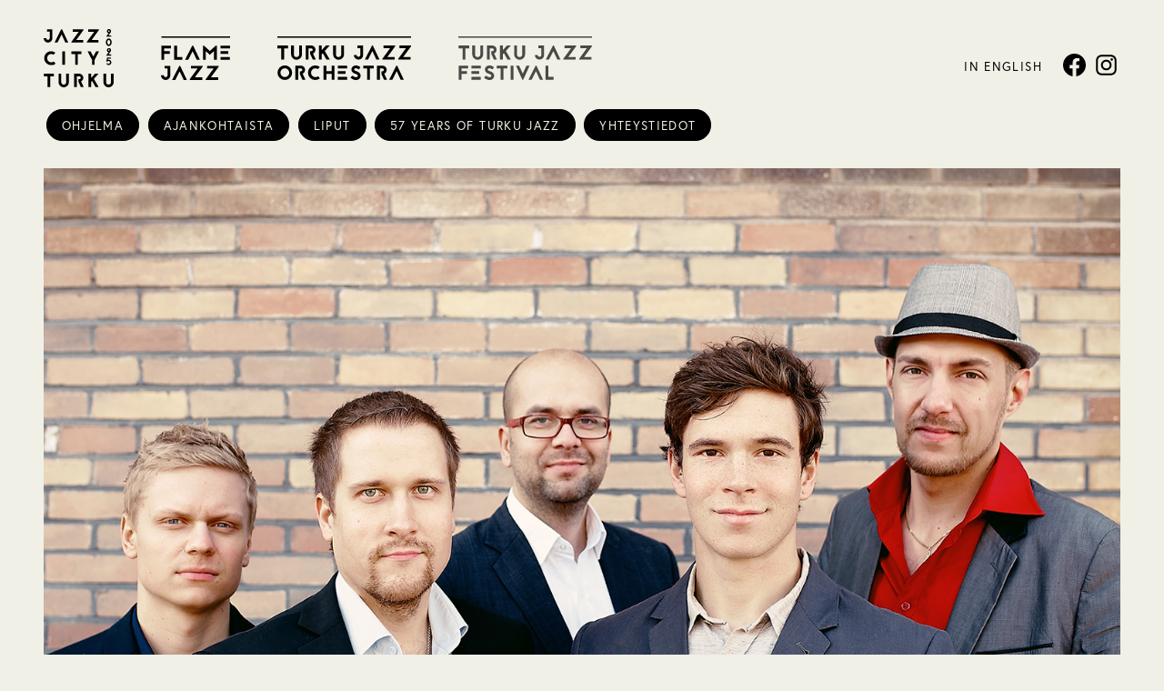

--- FILE ---
content_type: text/html; charset=UTF-8
request_url: https://www.turkujazz.fi/tapahtumat/aura-flow/
body_size: 11971
content:
<!DOCTYPE html>
<html lang="fi" class="no-js">

<head>
  <link rel="shortcut icon" href="https://www.turkujazz.fi/wp-content/themes/jazzcityturku/images/favicon-4.ico?v7" />
  <link rel="apple-touch-icon-precomposed" href="https://www.turkujazz.fi/wp-content/themes/jazzcityturku/images/touch-icon-4.png" />

  <script type="text/javascript">
    var h = document.getElementsByTagName("html");
    if (h[0] && h[0].className) h[0].className = 'js';
  </script>
  <meta charset="utf-8" />
  <title>Aura Flow &#x2d; Turku Jazz Festival</title>
  <meta name="viewport" content="initial-scale=1,user-scalable=no,maximum-scale=1,width=device-width" />
    
  
      <!-- Turku Jazz Festival -->
    <script>
      (function(i, s, o, g, r, a, m) {
        i['GoogleAnalyticsObject'] = r;
        i[r] = i[r] || function() {
          (i[r].q = i[r].q || []).push(arguments)
        }, i[r].l = 1 * new Date();
        a = s.createElement(o),
          m = s.getElementsByTagName(o)[0];
        a.async = 1;
        a.src = g;
        m.parentNode.insertBefore(a, m)
      })(window, document, 'script', '//www.google-analytics.com/analytics.js', 'ga');

      ga('create', 'UA-72773400-1', 'auto');
      ga('send', 'pageview');
    </script>
  
              <style>
                .block-style-vari1>.content {
                    background-color: #e82c6a;
                    color: #ffffff;
                }

                .linkked.block-style-vari1:hover>.content {
                    background-color: #e82c6a;
                    color: #ffffff;
                }

                .block-style-vari2>.content {
                    background-color: #11c494;
                    color: #ffffff;
                }

                .linkked.block-style-vari2:hover>.content {
                    background-color: #11c494;
                    color: #ffffff;
                }

                .block-style-vari3>.content {
                    background-color: #ffe95b;
                    color: #0a0a0a;
                }

                .linkked.block-style-vari3:hover>.content {
                    background-color: #ffe95b;
                    color: #0a0a0a;
                }

                .block-style-vari4>.content {
                    background-color: #0a0a0a;
                    color: #ffffff;
                }

                .linkked.block-style-vari4:hover>.content {
                    background-color: #0a0a0a;
                    color: #ffffff;
                }

                            </style>
        
<!-- The SEO Framework tehnyt Sybre Waaijer -->
<meta name="robots" content="max-snippet:-1,max-image-preview:standard,max-video-preview:-1" />
<link rel="canonical" href="https://www.turkujazz.fi/tapahtumat/aura-flow/" />
<meta name="description" content="Max Zenger &ndash; saksofoni Henri M&auml;ntyl&auml; &ndash; piano Henri Marjam&auml;ki &ndash; kitara Teemu &Aring;kerblom &ndash; basso Jussi Fredriksson &ndash; rummut Turkulaisl&auml;ht&ouml;inen Aura Flow palaa&#8230;" />
<meta property="og:type" content="article" />
<meta property="og:locale" content="fi_FI" />
<meta property="og:site_name" content="Turku Jazz Festival" />
<meta property="og:title" content="Aura Flow" />
<meta property="og:description" content="Max Zenger &ndash; saksofoni Henri M&auml;ntyl&auml; &ndash; piano Henri Marjam&auml;ki &ndash; kitara Teemu &Aring;kerblom &ndash; basso Jussi Fredriksson &ndash; rummut Turkulaisl&auml;ht&ouml;inen Aura Flow palaa elokuussa synnyinseuduilleen my&ouml;s uuden&#8230;" />
<meta property="og:url" content="https://www.turkujazz.fi/tapahtumat/aura-flow/" />
<meta property="og:image" content="https://www.jazzcityturku.fi/turkujazzfestival/wp-content/uploads/sites/4/2016/04/lowres-auraflow-teroahonen-0489.jpg" />
<meta property="og:image:width" content="1500" />
<meta property="og:image:height" content="1000" />
<meta property="article:published_time" content="2016-04-14T10:16+00:00" />
<meta property="article:modified_time" content="2016-04-18T20:43+00:00" />
<meta name="twitter:card" content="summary_large_image" />
<meta name="twitter:title" content="Aura Flow" />
<meta name="twitter:description" content="Max Zenger &ndash; saksofoni Henri M&auml;ntyl&auml; &ndash; piano Henri Marjam&auml;ki &ndash; kitara Teemu &Aring;kerblom &ndash; basso Jussi Fredriksson &ndash; rummut Turkulaisl&auml;ht&ouml;inen Aura Flow palaa elokuussa synnyinseuduilleen my&ouml;s uuden&#8230;" />
<meta name="twitter:image" content="https://www.jazzcityturku.fi/turkujazzfestival/wp-content/uploads/sites/4/2016/04/lowres-auraflow-teroahonen-0489.jpg" />
<script type="application/ld+json">{"@context":"https://schema.org","@graph":[{"@type":"WebSite","@id":"https://www.turkujazz.fi/#/schema/WebSite","url":"https://www.turkujazz.fi/","name":"Turku Jazz Festival","inLanguage":"fi","potentialAction":{"@type":"SearchAction","target":{"@type":"EntryPoint","urlTemplate":"https://www.turkujazz.fi/search/{search_term_string}/"},"query-input":"required name=search_term_string"},"publisher":{"@type":"Organization","@id":"https://www.turkujazz.fi/#/schema/Organization","name":"Turku Jazz Festival","url":"https://www.turkujazz.fi/"}},{"@type":"WebPage","@id":"https://www.turkujazz.fi/tapahtumat/aura-flow/","url":"https://www.turkujazz.fi/tapahtumat/aura-flow/","name":"Aura Flow &#x2d; Turku Jazz Festival","description":"Max Zenger &ndash; saksofoni Henri M&auml;ntyl&auml; &ndash; piano Henri Marjam&auml;ki &ndash; kitara Teemu &Aring;kerblom &ndash; basso Jussi Fredriksson &ndash; rummut Turkulaisl&auml;ht&ouml;inen Aura Flow palaa&#8230;","inLanguage":"fi","isPartOf":{"@id":"https://www.turkujazz.fi/#/schema/WebSite"},"breadcrumb":{"@type":"BreadcrumbList","@id":"https://www.turkujazz.fi/#/schema/BreadcrumbList","itemListElement":[{"@type":"ListItem","position":1,"item":"https://www.turkujazz.fi/","name":"Turku Jazz Festival"},{"@type":"ListItem","position":2,"item":"https://www.turkujazz.fi/tapahtumat/","name":"Arkistot: Tapahtumat"},{"@type":"ListItem","position":3,"name":"Aura Flow"}]},"potentialAction":{"@type":"ReadAction","target":"https://www.turkujazz.fi/tapahtumat/aura-flow/"},"datePublished":"2016-04-14T10:16+00:00","dateModified":"2016-04-18T20:43+00:00"}]}</script>
<!-- / The SEO Framework tehnyt Sybre Waaijer | 17.23ms meta | 8.61ms boot -->

<link rel="alternate" type="application/rss+xml" title="Turku Jazz Festival &raquo; syöte" href="https://www.turkujazz.fi/feed/" />
<link rel="alternate" type="application/rss+xml" title="Turku Jazz Festival &raquo; kommenttien syöte" href="https://www.turkujazz.fi/comments/feed/" />
<script type="text/javascript">
window._wpemojiSettings = {"baseUrl":"https:\/\/s.w.org\/images\/core\/emoji\/14.0.0\/72x72\/","ext":".png","svgUrl":"https:\/\/s.w.org\/images\/core\/emoji\/14.0.0\/svg\/","svgExt":".svg","source":{"concatemoji":"https:\/\/www.turkujazz.fi\/wp-includes\/js\/wp-emoji-release.min.js?ver=6.2.2"}};
/*! This file is auto-generated */
!function(e,a,t){var n,r,o,i=a.createElement("canvas"),p=i.getContext&&i.getContext("2d");function s(e,t){p.clearRect(0,0,i.width,i.height),p.fillText(e,0,0);e=i.toDataURL();return p.clearRect(0,0,i.width,i.height),p.fillText(t,0,0),e===i.toDataURL()}function c(e){var t=a.createElement("script");t.src=e,t.defer=t.type="text/javascript",a.getElementsByTagName("head")[0].appendChild(t)}for(o=Array("flag","emoji"),t.supports={everything:!0,everythingExceptFlag:!0},r=0;r<o.length;r++)t.supports[o[r]]=function(e){if(p&&p.fillText)switch(p.textBaseline="top",p.font="600 32px Arial",e){case"flag":return s("\ud83c\udff3\ufe0f\u200d\u26a7\ufe0f","\ud83c\udff3\ufe0f\u200b\u26a7\ufe0f")?!1:!s("\ud83c\uddfa\ud83c\uddf3","\ud83c\uddfa\u200b\ud83c\uddf3")&&!s("\ud83c\udff4\udb40\udc67\udb40\udc62\udb40\udc65\udb40\udc6e\udb40\udc67\udb40\udc7f","\ud83c\udff4\u200b\udb40\udc67\u200b\udb40\udc62\u200b\udb40\udc65\u200b\udb40\udc6e\u200b\udb40\udc67\u200b\udb40\udc7f");case"emoji":return!s("\ud83e\udef1\ud83c\udffb\u200d\ud83e\udef2\ud83c\udfff","\ud83e\udef1\ud83c\udffb\u200b\ud83e\udef2\ud83c\udfff")}return!1}(o[r]),t.supports.everything=t.supports.everything&&t.supports[o[r]],"flag"!==o[r]&&(t.supports.everythingExceptFlag=t.supports.everythingExceptFlag&&t.supports[o[r]]);t.supports.everythingExceptFlag=t.supports.everythingExceptFlag&&!t.supports.flag,t.DOMReady=!1,t.readyCallback=function(){t.DOMReady=!0},t.supports.everything||(n=function(){t.readyCallback()},a.addEventListener?(a.addEventListener("DOMContentLoaded",n,!1),e.addEventListener("load",n,!1)):(e.attachEvent("onload",n),a.attachEvent("onreadystatechange",function(){"complete"===a.readyState&&t.readyCallback()})),(e=t.source||{}).concatemoji?c(e.concatemoji):e.wpemoji&&e.twemoji&&(c(e.twemoji),c(e.wpemoji)))}(window,document,window._wpemojiSettings);
</script>
<style type="text/css">
img.wp-smiley,
img.emoji {
	display: inline !important;
	border: none !important;
	box-shadow: none !important;
	height: 1em !important;
	width: 1em !important;
	margin: 0 0.07em !important;
	vertical-align: -0.1em !important;
	background: none !important;
	padding: 0 !important;
}
</style>
	<link rel='stylesheet' id='museum-css' href='https://www.turkujazz.fi/wp-content/themes/jazzcityturku/js/museum/museum-white.css?ver=6.2.2' type='text/css' media='all' />
<link rel='stylesheet' id='wp-block-library-css' href='https://www.turkujazz.fi/wp-includes/css/dist/block-library/style.min.css?ver=6.2.2' type='text/css' media='all' />
<link rel='stylesheet' id='classic-theme-styles-css' href='https://www.turkujazz.fi/wp-includes/css/classic-themes.min.css?ver=6.2.2' type='text/css' media='all' />
<style id='global-styles-inline-css' type='text/css'>
body{--wp--preset--color--black: #000000;--wp--preset--color--cyan-bluish-gray: #abb8c3;--wp--preset--color--white: #ffffff;--wp--preset--color--pale-pink: #f78da7;--wp--preset--color--vivid-red: #cf2e2e;--wp--preset--color--luminous-vivid-orange: #ff6900;--wp--preset--color--luminous-vivid-amber: #fcb900;--wp--preset--color--light-green-cyan: #7bdcb5;--wp--preset--color--vivid-green-cyan: #00d084;--wp--preset--color--pale-cyan-blue: #8ed1fc;--wp--preset--color--vivid-cyan-blue: #0693e3;--wp--preset--color--vivid-purple: #9b51e0;--wp--preset--gradient--vivid-cyan-blue-to-vivid-purple: linear-gradient(135deg,rgba(6,147,227,1) 0%,rgb(155,81,224) 100%);--wp--preset--gradient--light-green-cyan-to-vivid-green-cyan: linear-gradient(135deg,rgb(122,220,180) 0%,rgb(0,208,130) 100%);--wp--preset--gradient--luminous-vivid-amber-to-luminous-vivid-orange: linear-gradient(135deg,rgba(252,185,0,1) 0%,rgba(255,105,0,1) 100%);--wp--preset--gradient--luminous-vivid-orange-to-vivid-red: linear-gradient(135deg,rgba(255,105,0,1) 0%,rgb(207,46,46) 100%);--wp--preset--gradient--very-light-gray-to-cyan-bluish-gray: linear-gradient(135deg,rgb(238,238,238) 0%,rgb(169,184,195) 100%);--wp--preset--gradient--cool-to-warm-spectrum: linear-gradient(135deg,rgb(74,234,220) 0%,rgb(151,120,209) 20%,rgb(207,42,186) 40%,rgb(238,44,130) 60%,rgb(251,105,98) 80%,rgb(254,248,76) 100%);--wp--preset--gradient--blush-light-purple: linear-gradient(135deg,rgb(255,206,236) 0%,rgb(152,150,240) 100%);--wp--preset--gradient--blush-bordeaux: linear-gradient(135deg,rgb(254,205,165) 0%,rgb(254,45,45) 50%,rgb(107,0,62) 100%);--wp--preset--gradient--luminous-dusk: linear-gradient(135deg,rgb(255,203,112) 0%,rgb(199,81,192) 50%,rgb(65,88,208) 100%);--wp--preset--gradient--pale-ocean: linear-gradient(135deg,rgb(255,245,203) 0%,rgb(182,227,212) 50%,rgb(51,167,181) 100%);--wp--preset--gradient--electric-grass: linear-gradient(135deg,rgb(202,248,128) 0%,rgb(113,206,126) 100%);--wp--preset--gradient--midnight: linear-gradient(135deg,rgb(2,3,129) 0%,rgb(40,116,252) 100%);--wp--preset--duotone--dark-grayscale: url('#wp-duotone-dark-grayscale');--wp--preset--duotone--grayscale: url('#wp-duotone-grayscale');--wp--preset--duotone--purple-yellow: url('#wp-duotone-purple-yellow');--wp--preset--duotone--blue-red: url('#wp-duotone-blue-red');--wp--preset--duotone--midnight: url('#wp-duotone-midnight');--wp--preset--duotone--magenta-yellow: url('#wp-duotone-magenta-yellow');--wp--preset--duotone--purple-green: url('#wp-duotone-purple-green');--wp--preset--duotone--blue-orange: url('#wp-duotone-blue-orange');--wp--preset--font-size--small: 13px;--wp--preset--font-size--medium: 20px;--wp--preset--font-size--large: 36px;--wp--preset--font-size--x-large: 42px;--wp--preset--spacing--20: 0.44rem;--wp--preset--spacing--30: 0.67rem;--wp--preset--spacing--40: 1rem;--wp--preset--spacing--50: 1.5rem;--wp--preset--spacing--60: 2.25rem;--wp--preset--spacing--70: 3.38rem;--wp--preset--spacing--80: 5.06rem;--wp--preset--shadow--natural: 6px 6px 9px rgba(0, 0, 0, 0.2);--wp--preset--shadow--deep: 12px 12px 50px rgba(0, 0, 0, 0.4);--wp--preset--shadow--sharp: 6px 6px 0px rgba(0, 0, 0, 0.2);--wp--preset--shadow--outlined: 6px 6px 0px -3px rgba(255, 255, 255, 1), 6px 6px rgba(0, 0, 0, 1);--wp--preset--shadow--crisp: 6px 6px 0px rgba(0, 0, 0, 1);}:where(.is-layout-flex){gap: 0.5em;}body .is-layout-flow > .alignleft{float: left;margin-inline-start: 0;margin-inline-end: 2em;}body .is-layout-flow > .alignright{float: right;margin-inline-start: 2em;margin-inline-end: 0;}body .is-layout-flow > .aligncenter{margin-left: auto !important;margin-right: auto !important;}body .is-layout-constrained > .alignleft{float: left;margin-inline-start: 0;margin-inline-end: 2em;}body .is-layout-constrained > .alignright{float: right;margin-inline-start: 2em;margin-inline-end: 0;}body .is-layout-constrained > .aligncenter{margin-left: auto !important;margin-right: auto !important;}body .is-layout-constrained > :where(:not(.alignleft):not(.alignright):not(.alignfull)){max-width: var(--wp--style--global--content-size);margin-left: auto !important;margin-right: auto !important;}body .is-layout-constrained > .alignwide{max-width: var(--wp--style--global--wide-size);}body .is-layout-flex{display: flex;}body .is-layout-flex{flex-wrap: wrap;align-items: center;}body .is-layout-flex > *{margin: 0;}:where(.wp-block-columns.is-layout-flex){gap: 2em;}.has-black-color{color: var(--wp--preset--color--black) !important;}.has-cyan-bluish-gray-color{color: var(--wp--preset--color--cyan-bluish-gray) !important;}.has-white-color{color: var(--wp--preset--color--white) !important;}.has-pale-pink-color{color: var(--wp--preset--color--pale-pink) !important;}.has-vivid-red-color{color: var(--wp--preset--color--vivid-red) !important;}.has-luminous-vivid-orange-color{color: var(--wp--preset--color--luminous-vivid-orange) !important;}.has-luminous-vivid-amber-color{color: var(--wp--preset--color--luminous-vivid-amber) !important;}.has-light-green-cyan-color{color: var(--wp--preset--color--light-green-cyan) !important;}.has-vivid-green-cyan-color{color: var(--wp--preset--color--vivid-green-cyan) !important;}.has-pale-cyan-blue-color{color: var(--wp--preset--color--pale-cyan-blue) !important;}.has-vivid-cyan-blue-color{color: var(--wp--preset--color--vivid-cyan-blue) !important;}.has-vivid-purple-color{color: var(--wp--preset--color--vivid-purple) !important;}.has-black-background-color{background-color: var(--wp--preset--color--black) !important;}.has-cyan-bluish-gray-background-color{background-color: var(--wp--preset--color--cyan-bluish-gray) !important;}.has-white-background-color{background-color: var(--wp--preset--color--white) !important;}.has-pale-pink-background-color{background-color: var(--wp--preset--color--pale-pink) !important;}.has-vivid-red-background-color{background-color: var(--wp--preset--color--vivid-red) !important;}.has-luminous-vivid-orange-background-color{background-color: var(--wp--preset--color--luminous-vivid-orange) !important;}.has-luminous-vivid-amber-background-color{background-color: var(--wp--preset--color--luminous-vivid-amber) !important;}.has-light-green-cyan-background-color{background-color: var(--wp--preset--color--light-green-cyan) !important;}.has-vivid-green-cyan-background-color{background-color: var(--wp--preset--color--vivid-green-cyan) !important;}.has-pale-cyan-blue-background-color{background-color: var(--wp--preset--color--pale-cyan-blue) !important;}.has-vivid-cyan-blue-background-color{background-color: var(--wp--preset--color--vivid-cyan-blue) !important;}.has-vivid-purple-background-color{background-color: var(--wp--preset--color--vivid-purple) !important;}.has-black-border-color{border-color: var(--wp--preset--color--black) !important;}.has-cyan-bluish-gray-border-color{border-color: var(--wp--preset--color--cyan-bluish-gray) !important;}.has-white-border-color{border-color: var(--wp--preset--color--white) !important;}.has-pale-pink-border-color{border-color: var(--wp--preset--color--pale-pink) !important;}.has-vivid-red-border-color{border-color: var(--wp--preset--color--vivid-red) !important;}.has-luminous-vivid-orange-border-color{border-color: var(--wp--preset--color--luminous-vivid-orange) !important;}.has-luminous-vivid-amber-border-color{border-color: var(--wp--preset--color--luminous-vivid-amber) !important;}.has-light-green-cyan-border-color{border-color: var(--wp--preset--color--light-green-cyan) !important;}.has-vivid-green-cyan-border-color{border-color: var(--wp--preset--color--vivid-green-cyan) !important;}.has-pale-cyan-blue-border-color{border-color: var(--wp--preset--color--pale-cyan-blue) !important;}.has-vivid-cyan-blue-border-color{border-color: var(--wp--preset--color--vivid-cyan-blue) !important;}.has-vivid-purple-border-color{border-color: var(--wp--preset--color--vivid-purple) !important;}.has-vivid-cyan-blue-to-vivid-purple-gradient-background{background: var(--wp--preset--gradient--vivid-cyan-blue-to-vivid-purple) !important;}.has-light-green-cyan-to-vivid-green-cyan-gradient-background{background: var(--wp--preset--gradient--light-green-cyan-to-vivid-green-cyan) !important;}.has-luminous-vivid-amber-to-luminous-vivid-orange-gradient-background{background: var(--wp--preset--gradient--luminous-vivid-amber-to-luminous-vivid-orange) !important;}.has-luminous-vivid-orange-to-vivid-red-gradient-background{background: var(--wp--preset--gradient--luminous-vivid-orange-to-vivid-red) !important;}.has-very-light-gray-to-cyan-bluish-gray-gradient-background{background: var(--wp--preset--gradient--very-light-gray-to-cyan-bluish-gray) !important;}.has-cool-to-warm-spectrum-gradient-background{background: var(--wp--preset--gradient--cool-to-warm-spectrum) !important;}.has-blush-light-purple-gradient-background{background: var(--wp--preset--gradient--blush-light-purple) !important;}.has-blush-bordeaux-gradient-background{background: var(--wp--preset--gradient--blush-bordeaux) !important;}.has-luminous-dusk-gradient-background{background: var(--wp--preset--gradient--luminous-dusk) !important;}.has-pale-ocean-gradient-background{background: var(--wp--preset--gradient--pale-ocean) !important;}.has-electric-grass-gradient-background{background: var(--wp--preset--gradient--electric-grass) !important;}.has-midnight-gradient-background{background: var(--wp--preset--gradient--midnight) !important;}.has-small-font-size{font-size: var(--wp--preset--font-size--small) !important;}.has-medium-font-size{font-size: var(--wp--preset--font-size--medium) !important;}.has-large-font-size{font-size: var(--wp--preset--font-size--large) !important;}.has-x-large-font-size{font-size: var(--wp--preset--font-size--x-large) !important;}
.wp-block-navigation a:where(:not(.wp-element-button)){color: inherit;}
:where(.wp-block-columns.is-layout-flex){gap: 2em;}
.wp-block-pullquote{font-size: 1.5em;line-height: 1.6;}
</style>
<link rel='stylesheet' id='style-css' href='https://www.turkujazz.fi/wp-content/themes/jazzcityturku/style-turkujazz.css?ver=1739799379' type='text/css' media='all' />
<link rel='stylesheet' id='print-css' href='https://www.turkujazz.fi/wp-content/themes/jazzcityturku/css/print.css?ver=0.2.2' type='text/css' media='print' />
<link rel='stylesheet' id='style-facelift-css' href='https://www.turkujazz.fi/wp-content/themes/jazzcityturku/style-facelift.css?ver=1739799379' type='text/css' media='all' />
<script type='text/javascript' src='https://www.turkujazz.fi/wp-includes/js/jquery/jquery.min.js?ver=3.6.4' id='jquery-core-js'></script>
<script type='text/javascript' src='https://www.turkujazz.fi/wp-includes/js/jquery/jquery-migrate.min.js?ver=3.4.0' id='jquery-migrate-js'></script>
<link rel="https://api.w.org/" href="https://www.turkujazz.fi/wp-json/" /><link rel="EditURI" type="application/rsd+xml" title="RSD" href="https://www.turkujazz.fi/xmlrpc.php?rsd" />
<link rel="wlwmanifest" type="application/wlwmanifest+xml" href="https://www.turkujazz.fi/wp-includes/wlwmanifest.xml" />
<link rel="alternate" type="application/json+oembed" href="https://www.turkujazz.fi/wp-json/oembed/1.0/embed?url=https%3A%2F%2Fwww.turkujazz.fi%2Ftapahtumat%2Faura-flow%2F" />
<link rel="alternate" type="text/xml+oembed" href="https://www.turkujazz.fi/wp-json/oembed/1.0/embed?url=https%3A%2F%2Fwww.turkujazz.fi%2Ftapahtumat%2Faura-flow%2F&#038;format=xml" />

  </head>

<body class="ownskit_event-template-default single single-ownskit_event postid-9671 not-front-page site-4 has-post-thumbnail">

  <div id="page">
    <div id="top"></div>

    <header id="header">
      <div class="page-wrapper">
        <h1 id="header-title">
          <a href="https://www.turkujazz.fi/">
            <span class="assistive-text">Turku Jazz Festival</span>
                          <svg xmlns="http://www.w3.org/2000/svg" viewBox="0 0 438.59 143.17">

  <path d="M.95 30.08v9.23h12.86v37h9.23v-37h12.8v-9.23H.95z"/>
  <g>
    <path d="M81.47 59.23a17.88 17.88 0 01-35.75.06V30.08H55v29.15a8.67 8.67 0 008.7 8.64 8.43 8.43 0 006.07-2.51 8.72 8.72 0 002.51-6.07V30.08h9.23zM103 39.25v37h-9.27V30h18.07a13.91 13.91 0 0113.85 13.92 13.77 13.77 0 01-8.12 12.59l9.17 19.79h-9.82l-8.65-18.53v-9.23h3.57a4.58 4.58 0 004.61-4.61 4.64 4.64 0 00-4.61-4.68z"/>
  </g>
  <path d="M149.64 55.14l-3.56 3.63v17.47h-9.23V30.08h9.23v14.9l13.52-14.9h12.47l-16.16 18.07 16.55 28.09h-11.01l-11.81-21.1z"/>
  <g>
    <path d="M219.09 59.23a17.88 17.88 0 01-35.75.06V30.08h9.23v29.15a8.67 8.67 0 008.71 8.64 8.44 8.44 0 006.07-2.51 8.71 8.71 0 002.5-6.07V30.08h9.24zM281.46 30.08v31.06a15.17 15.17 0 11-30.34 0v-.07h9.24v.07a5.8 5.8 0 001.71 4.16 6 6 0 004.22 1.78 5.86 5.86 0 004.16-1.78 6 6 0 001.91-4.16V38.45h-9.76l.2-8.37z"/>
  </g>
  <path d="M313.31 30.08l21.83 46.23h-10.22l-13.19-28.1-14.31 28.1h-10.36l23.55-46.23h2.7zM344.37 76.31v-2.64l25.52-34.95h-21.37v-8.64h37.86v2.7l-25.59 34.96h24.14v8.57h-40.56zM400.41 30.08v8.64h21.37l-25.52 34.95v2.64h40.56v-8.57h-24.14l25.59-34.96v-2.7h-37.86zM1.28 96.02v46.23h9.23v-19.26h17.81v-9.23H10.51v-8.51h21.57v-9.23H1.28zM43 142.25h30.56V133H43zm0-19.19h25.48v-9.24H43zm0-17.81h30.8V96H43z"/>
  <g>
    <path d="M100.32 122.66a22 22 0 01-7-2.9 12.67 12.67 0 01-5.93-10.42 12.37 12.37 0 013.36-9.43 16 16 0 0110.75-4.55c6.73 0 10.49 2.44 13.85 4.61l1.52 1-4.82 7.85-1.65-1c-3-1.92-4.88-3.17-8.9-3.17a7 7 0 00-4.09 1.72 3.21 3.21 0 00-.79 2.63c.06 2.38 1.71 3.7 5.93 4.75.53.13.93.27 1.33.4a24.57 24.57 0 0110.22 6.13 13.38 13.38 0 013.62 9 14.36 14.36 0 01-14.31 13.91 27.35 27.35 0 01-8.11-1.12 25.43 25.43 0 01-11-7l6.7-6.34a16 16 0 0012.4 5.21 5.07 5.07 0 005.08-4.68c0-2.51-2.83-4.82-7.65-6.47l-.2-.06z"/>
  </g>
  <path d="M125.97 96.02v9.23h12.86v37h9.23v-37h12.8v-9.23h-34.89zM171.73 96.02h9.23v46.17h-9.23zM223.5 96.02l-12 26.25-12.07-26.25h-10.22l20.9 46.23h2.77l20.84-46.23H223.5zM253.63 96.02l-23.54 46.23h10.35l14.31-28.1 13.2 28.1h10.22l-21.83-46.23h-2.71zM286.07 96.02v46.16h26.45v-9.16H295.3v-37h-9.23zM0 0h438.59v4.3H0z"/>
</svg>
                      </a>
        </h1>
        <a href="#" id="more-mobile">
          <span class="assistive-text">Valikko</span>
          <svg clip-rule="evenodd" fill-rule="evenodd" stroke-linejoin="round" stroke-miterlimit="2" viewBox="0 0 24 24" xmlns="http://www.w3.org/2000/svg">
            <path d="m22 16.75c0-.414-.336-.75-.75-.75h-18.5c-.414 0-.75.336-.75.75s.336.75.75.75h18.5c.414 0 .75-.336.75-.75zm0-5c0-.414-.336-.75-.75-.75h-18.5c-.414 0-.75.336-.75.75s.336.75.75.75h18.5c.414 0 .75-.336.75-.75zm0-5c0-.414-.336-.75-.75-.75h-18.5c-.414 0-.75.336-.75.75s.336.75.75.75h18.5c.414 0 .75-.336.75-.75z" fill-rule="nonzero" />
          </svg>
        </a>
        <a href="#" id="more-sites"><span class="assistive-text">Sivustot</span>
          <svg xmlns="http://www.w3.org/2000/svg" width="24" height="24" viewBox="0 0 24 24">
            <path d="M11 11h-11v-11h11v11zm13 0h-11v-11h11v11zm-13 13h-11v-11h11v11zm13 0h-11v-11h11v11z" />
          </svg>
        </a>



        <nav id="sites" class="sites-buttons">
          <h1 class="assistive-text">Sivustot</h1>
          <ul class="menu">
            <li>
              <a href="https://www.jazzcityturku.fi" class="site site-jct site-1 ">
                <span class="assistive-text">Jazz City Turku</span><svg xmlns="http://www.w3.org/2000/svg" viewBox="0 0 1164.8 962"><path d="M1124.6 124.2v-20h-46.1s38.4-52.2 40.2-56.2c1.7-4.4 2.8-8.9 2.8-13.6s-1-9-2.8-13.4c-1.7-4.2-4.2-7.8-7.5-11-3.1-3.1-6.8-5.7-11-7.5-4.2-1.7-8.7-2.6-13.4-2.6s-9.2.9-13.4 2.6c-4.2 1.7-7.8 4.4-11 7.5-3.3 3.1-5.7 6.8-7.5 11-1.7 4.3-2.8 8.9-2.8 13.4s1 9.2 2.8 13.6c1.7 4 4.2 7.8 7.5 10.9 3.1 3.1 6.8 5.6 11 7.3 1.9.9 4 1.6 6.2 2.1l-40.2 55.8h85.1Zm-51.7-91c0-6.8 5.8-12.5 12.7-12.5s12.5 5.7 12.5 12.5-5.6 12.7-12.5 12.7-12.7-5.7-12.7-12.7Zm47.9 844c-.3 11-4.1 21.1-11.9 28.9-7.8 7.8-17.9 11.9-28.9 11.9s-21.4-4.1-29.2-11.9c-7.9-7.9-12.3-18.2-12.3-29.2V738h-44v139.2c.3 46.8 38.3 84.8 85.5 84.8s84.8-38 84.8-85.1V738h-44v139.2ZM871.1 370l-45 83-45.2-83h-48.7l72 139.5v80.8h43.9v-80.8L919.8 370h-48.7zm-126 368v219.9H789v-83.2l17-17.3 56.2 100.5h52.5l-78.8-133.8 76.9-86.1h-59.3L789 809v-71h-43.9zm-25.5-515.6h193.3v-40.8h-115L919.8 15.1V2.2H739.5v41.2h101.7L719.6 209.8v12.6zM568.4 590.3V414h61v-44H463.2v44h61.3v176.3h43.9zm556.2-172.1h-46.1s38.4-52.2 40.2-56.2c1.7-4.4 2.8-8.9 2.8-13.6s-1-9-2.8-13.4c-1.7-4.2-4.2-7.8-7.5-11-3.1-3.1-6.8-5.7-11-7.5-4.2-1.7-8.7-2.6-13.4-2.6s-9.2.9-13.4 2.6c-4.2 1.7-7.8 4.4-11 7.5-3.3 3.1-5.7 6.8-7.5 11-1.7 4.3-2.8 8.9-2.8 13.4s1 9.2 2.8 13.6c1.7 4 4.2 7.8 7.5 10.9 3.1 3.1 6.8 5.6 11 7.3 1.9.9 4 1.6 6.2 2.1l-40.2 55.8h85.1v-20Zm-51.7-71c0-6.8 5.8-12.5 12.7-12.5s12.5 5.7 12.5 12.5-5.6 12.7-12.5 12.7-12.7-5.7-12.7-12.7Zm10.4-66.9c26.8 0 48.5-28.2 48.5-63.1s-21.7-63.1-48.5-63.1-48.5 28.4-48.5 63.1 21.7 63.1 48.5 63.1Zm-21.6-80.2c1.6-4.7 3.8-9.2 6.6-12.7 2.6-3.3 7.8-9 15-9s12.5 5.7 15 9c2.8 3.5 5 8 6.6 12.7 1.7 5.4 2.6 11.2 2.6 17.1s-.9 11.8-2.6 17c-1.6 4.9-3.8 9.2-6.6 12.9-2.4 3.3-7.8 8.9-15 8.9s-12.3-5.6-15-8.9c-2.8-3.7-5-8-6.6-12.9-1.7-5.2-2.6-10.9-2.6-17s.9-11.6 2.6-17.1Zm-652 22.3L305.7 2.2h-12.9L180.6 222.4H230l68.1-133.8L361 222.4h48.7zM9.4 480.6c0 62.8 51.2 114 114 114s53.1-10.1 72.9-26.4L168 535.8c-41.5 31.4-109.6 6.6-109.6-55.3s64.4-84.8 107.1-57.2l28.3-32.7c-19.5-15.1-44-24.2-70.4-24.2-62.8 0-114 51.2-114 114ZM310.1 370h44v219.9h-44zM0 149.8v.4c0 39.9 32.4 72.2 72.2 72.2s72.3-32.4 72.3-72.3V2.2H55.6l-.9 39.9h46.5v108.1c0 7.5-3.8 14.4-9.1 19.8-5.3 5.3-12.3 8.5-19.8 8.5s-14.8-3.1-20.1-8.5c-5.3-5.3-8.2-12.2-8.2-19.8v-.3H0Zm463 72.6h193.2v-40.8h-115L663.1 15.1V2.2H482.8v41.2h101.8L463 209.8v12.6zM594.7 826h-17v44l41.2 88.3h46.8L622 864.1c22.9-10.4 38.6-33.3 38.6-60s-29.5-66.3-66-66.3h-86.1V958h44V781.8h42.1c12.2 0 22 10 22 22.3s-9.8 22-22 22Zm-175.5 50.9V738h-44v139.2c-.3 11-4.1 21-11.9 28.9-7.9 7.8-17.9 11.9-28.9 11.9s-21.4-4.1-29.2-11.9c-7.9-7.9-12.3-18.2-12.3-29.2V738h-44v139.2c.3 46.8 38.3 84.8 85.4 84.8h.1c46.8 0 84.8-38 84.8-85.1ZM66 958.2h43.9V782h61v-44H4.7v44H66v176.2zm1000.2-447.4c5-2.1 10.6-3.1 16.2-3.1s11.5 1 16.9 3.5c5.2 2.1 9.8 5.2 13.8 9.2 4 4 7.1 8.5 9.4 13.7 2.3 5.4 3.3 11.1 3.3 16.9s-1 11.6-3.3 16.9c-2.3 5.2-5.4 9.9-9.4 13.9s-8.5 7.1-13.8 9.2c-5.4 2.3-11.1 3.5-16.9 3.5s-11.7-1.2-16.9-3.5c-5.2-2.1-9.9-5.2-13.9-9.2-3.5-3.6-6.4-7.6-8.5-12.2l16.5-7c4 7 11.7 11.8 20.4 11.8 12.9 0 23.3-10.4 23.3-23.5s-10.4-23.3-23.3-23.3-15.3 4.2-19.5 10.4l-19.8-5 15-63h65.1v20h-49.1l-5.4 20.7Z"/></svg>              </a>
            </li>
            <li><a class="site site-flame site-2 " href="https://www.flamejazz.fi"><span class="assistive-text">Flame Jazz</span>
                <svg xmlns="http://www.w3.org/2000/svg" viewBox="0 0 223.93 142.26">

  <path d="M32.12 39.32H10.55v8.51h17.81v9.23H10.55v19.26H1.32V30.09h30.8v9.23zM52.22 67.08h17.22v9.17H42.99V30.08h9.23v37zM104.26 30.08l21.83 46.24h-10.23l-13.19-28.1-14.31 28.1H78.01l23.54-46.24h2.71zM171.71 76.32v-28.3l-13.25 12.07-13.26-12.07v28.3h-9.23V30.09h3.16l19.33 17.54 19.26-17.54h3.23v46.23h-9.24zM192.8 76.32h30.61v-9.24H192.8zm0-19.2h25.53v-9.23H192.8zm0-17.8h30.8v-9.24h-30.8z"/>
  <path d="M30.34 96v31.07a15.17 15.17 0 01-30.34 0V127h9.23v.07a5.78 5.78 0 001.77 4.17 6 6 0 004.17 1.76 5.84 5.84 0 004.15-1.78 6 6 0 001.92-4.15V104.4h-9.76l.19-8.4z"/>
  <path d="M59.48 96.02l-23.54 46.24h10.35l14.31-28.1 13.2 28.1h10.22L62.19 96.02h-2.71zM97.39 96.02v8.64h21.37l-25.52 34.96v2.64h40.56v-8.58h-24.14l25.59-34.95v-2.71H97.39zM149.29 96.02v8.64h21.37l-25.52 34.96v2.64h40.56v-8.58h-24.14l25.59-34.95v-2.71h-37.86zM1.27 0h222.66v4.3H1.27z"/>
</svg>
              </a></li>
            <li><a class="site site-tjo site-3 " href="https://www.tjo.fi"><span class="assistive-text">Turku Jazz Orchestra</span><svg xmlns="http://www.w3.org/2000/svg" viewBox="0 0 437.47 143.18">

  <path d="M.15 30.08v9.23h12.86v37h9.24v-37h12.79v-9.23H.15z"/>
  <g >
    <path d="M80.67 59.23a17.88 17.88 0 01-35.75.06V30.08h9.24v29.15a8.67 8.67 0 008.7 8.64 8.43 8.43 0 006.07-2.51 8.72 8.72 0 002.51-6.07V30.08h9.23zm21.49-19.98v37h-9.23V30H111a13.91 13.91 0 0113.85 13.92 13.77 13.77 0 01-8.12 12.59l9.17 19.79h-9.82l-8.65-18.53v-9.23H111a4.58 4.58 0 004.61-4.61 4.64 4.64 0 00-4.61-4.68z"/>
  </g>
  <path d="M148.84 55.14l-3.56 3.63v17.47h-9.23V30.08h9.23v14.9l13.53-14.9h12.46l-16.16 18.07 16.55 28.09h-11.01l-11.81-21.1z"/>
  <g >
    <path d="M218.29 59.23a17.88 17.88 0 01-35.75.06V30.08h9.23v29.15a8.69 8.69 0 008.71 8.64 8.43 8.43 0 006.07-2.51 8.67 8.67 0 002.5-6.07V30.08h9.24zm62.37-29.15v31.06a15.17 15.17 0 01-30.34 0v-.06h9.24v.06a5.8 5.8 0 001.71 4.16 6 6 0 004.22 1.78 5.85 5.85 0 004.16-1.78 6 6 0 001.91-4.16V38.45h-9.76l.2-8.37z"/>
  </g>
  <path d="M312.51 30.08l21.84 46.23h-10.23l-13.19-28.1-14.31 28.1h-10.36l23.55-46.23h2.7zm31.05 46.23v-2.64l25.53-34.95h-21.37v-8.64h37.86v2.7l-25.59 34.96h24.14v8.57h-40.57zm56.05-46.23v8.64h21.37l-25.52 34.95v2.64h40.56v-8.57h-24.14l25.59-34.96v-2.7h-37.86z"/>
  <g >
    <path d="M48.36 119.1a23.94 23.94 0 11-23.94-23.94 24 24 0 0123.94 23.94m-38.36 0a14.45 14.45 0 1014.44-14.44A14.43 14.43 0 0010 119.1m58.13-13.92v37H58.9V96H77a13.9 13.9 0 0113.85 13.92 13.76 13.76 0 01-8.11 12.59l9.17 19.79h-9.86l-8.64-18.53v-9.24H77a4.58 4.58 0 004.62-4.61 4.64 4.64 0 00-4.62-4.74zm64.7 2.05c-9-5.81-22.49-.4-22.49 12 0 13 14.31 18.21 23 11.61l5.93 6.79a23.92 23.92 0 11-.52-37.26z"/>
  </g>
  <path d="M177.47 96.08v17.68h-17.09V96.08h-9.23v46.17h9.23v-19.26h17.09v19.26h9.23V96.08h-9.23zm20.43 46.17h30.61V133H197.9zm0-19.19h25.53v-9.24H197.9zm0-17.81h30.8V96h-30.8z"/>
  <g >
    <path d="M255.27 122.66a22 22 0 01-7-2.9 12.67 12.67 0 01-5.93-10.42 12.37 12.37 0 013.36-9.43 16 16 0 0110.75-4.55c6.73 0 10.49 2.44 13.85 4.61l1.52 1-4.82 7.84-1.64-1c-3-1.92-4.89-3.17-8.91-3.17a7 7 0 00-4.09 1.72 3.21 3.21 0 00-.79 2.63c.07 2.38 1.71 3.7 5.93 4.75.53.13.93.27 1.32.4a24.55 24.55 0 0110.23 6.13 13.38 13.38 0 013.62 9 14.37 14.37 0 01-14.31 13.92 27.42 27.42 0 01-8.11-1.13 25.43 25.43 0 01-11-7l6.72-6.33a16 16 0 0012.4 5.21 5.07 5.07 0 005.08-4.68c0-2.51-2.83-4.82-7.65-6.47l-.2-.06z"/>
  </g>
  <path d="M280.92 96.02v9.23h12.86v37h9.23v-37h12.8v-9.23h-34.89z"/>
  <g >
    <path d="M335.25 105.18v37H326V96h18.07a13.9 13.9 0 0113.85 13.92 13.76 13.76 0 01-8.11 12.59l9.19 19.74h-9.83l-8.64-18.53v-9.24h3.56a4.59 4.59 0 004.62-4.61 4.65 4.65 0 00-4.62-4.69z"/>
  </g>
  <path d="M389.39 96.02l-23.54 46.23h10.35l14.31-28.1 13.2 28.1h10.22L392.1 96.02h-2.71zM0 0h437.47v4.3H0z"/>
</svg>
</a></li>
            <li><a class="site site-festival site-4 active" href="https://www.turkujazz.fi"><span class="assistive-text">Turku Jazz Festival</span> <svg xmlns="http://www.w3.org/2000/svg" viewBox="0 0 438.59 143.17">

  <path d="M.95 30.08v9.23h12.86v37h9.23v-37h12.8v-9.23H.95z"/>
  <g>
    <path d="M81.47 59.23a17.88 17.88 0 01-35.75.06V30.08H55v29.15a8.67 8.67 0 008.7 8.64 8.43 8.43 0 006.07-2.51 8.72 8.72 0 002.51-6.07V30.08h9.23zM103 39.25v37h-9.27V30h18.07a13.91 13.91 0 0113.85 13.92 13.77 13.77 0 01-8.12 12.59l9.17 19.79h-9.82l-8.65-18.53v-9.23h3.57a4.58 4.58 0 004.61-4.61 4.64 4.64 0 00-4.61-4.68z"/>
  </g>
  <path d="M149.64 55.14l-3.56 3.63v17.47h-9.23V30.08h9.23v14.9l13.52-14.9h12.47l-16.16 18.07 16.55 28.09h-11.01l-11.81-21.1z"/>
  <g>
    <path d="M219.09 59.23a17.88 17.88 0 01-35.75.06V30.08h9.23v29.15a8.67 8.67 0 008.71 8.64 8.44 8.44 0 006.07-2.51 8.71 8.71 0 002.5-6.07V30.08h9.24zM281.46 30.08v31.06a15.17 15.17 0 11-30.34 0v-.07h9.24v.07a5.8 5.8 0 001.71 4.16 6 6 0 004.22 1.78 5.86 5.86 0 004.16-1.78 6 6 0 001.91-4.16V38.45h-9.76l.2-8.37z"/>
  </g>
  <path d="M313.31 30.08l21.83 46.23h-10.22l-13.19-28.1-14.31 28.1h-10.36l23.55-46.23h2.7zM344.37 76.31v-2.64l25.52-34.95h-21.37v-8.64h37.86v2.7l-25.59 34.96h24.14v8.57h-40.56zM400.41 30.08v8.64h21.37l-25.52 34.95v2.64h40.56v-8.57h-24.14l25.59-34.96v-2.7h-37.86zM1.28 96.02v46.23h9.23v-19.26h17.81v-9.23H10.51v-8.51h21.57v-9.23H1.28zM43 142.25h30.56V133H43zm0-19.19h25.48v-9.24H43zm0-17.81h30.8V96H43z"/>
  <g>
    <path d="M100.32 122.66a22 22 0 01-7-2.9 12.67 12.67 0 01-5.93-10.42 12.37 12.37 0 013.36-9.43 16 16 0 0110.75-4.55c6.73 0 10.49 2.44 13.85 4.61l1.52 1-4.82 7.85-1.65-1c-3-1.92-4.88-3.17-8.9-3.17a7 7 0 00-4.09 1.72 3.21 3.21 0 00-.79 2.63c.06 2.38 1.71 3.7 5.93 4.75.53.13.93.27 1.33.4a24.57 24.57 0 0110.22 6.13 13.38 13.38 0 013.62 9 14.36 14.36 0 01-14.31 13.91 27.35 27.35 0 01-8.11-1.12 25.43 25.43 0 01-11-7l6.7-6.34a16 16 0 0012.4 5.21 5.07 5.07 0 005.08-4.68c0-2.51-2.83-4.82-7.65-6.47l-.2-.06z"/>
  </g>
  <path d="M125.97 96.02v9.23h12.86v37h9.23v-37h12.8v-9.23h-34.89zM171.73 96.02h9.23v46.17h-9.23zM223.5 96.02l-12 26.25-12.07-26.25h-10.22l20.9 46.23h2.77l20.84-46.23H223.5zM253.63 96.02l-23.54 46.23h10.35l14.31-28.1 13.2 28.1h10.22l-21.83-46.23h-2.71zM286.07 96.02v46.16h26.45v-9.16H295.3v-37h-9.23zM0 0h438.59v4.3H0z"/>
</svg>
</a></li>
          </ul>
          <div class="corner">
            <ul class="menu-lang">
              <li id="menu-item-11443" class="lang-fi menu-item menu-item-type-post_type menu-item-object-page menu-item-home menu-item-11443"><a href="https://www.turkujazz.fi/">Suomeksi</a></li>
<li id="menu-item-11442" class="lang-en menu-item menu-item-type-post_type menu-item-object-page menu-item-11442"><a href="https://www.turkujazz.fi/in-english/">In English</a></li>
            </ul>
                    <ul class="socmed-follow">
                            <li><a class="facebook" href="https://fi-fi.facebook.com/turkujazzfestival/" target="_blank">
                                                    <svg xmlns="http://www.w3.org/2000/svg" viewBox="0 0 1024 1017.78">
                                <path d="M1024,512C1024,229.23,794.77,0,512,0S0,229.23,0,512c0,255.55,187.23,467.37,432,505.78v-357.78h-130v-148h130v-112.8c0-128.32,76.44-199.2,193.39-199.2,56.02,0,114.61,10,114.61,10v126h-64.56c-63.6,0-83.44,39.47-83.44,79.96v96.04h142l-22.7,148h-119.3v357.78c244.77-38.41,432-250.22,432-505.78Z" />
                            </svg>
                                            </a>
                </li>
                            <li><a class="instagram" href="https://www.instagram.com/turkujazzfestival/?hl=fi" target="_blank">
                                                    <svg xmlns="http://www.w3.org/2000/svg" version="1.1" viewBox="-4 -4 88 88">
                                <path d="m 40,4.693824e-8 c -10.9,0 -12.2,-7.8119999824e-4 -16.5,0.19921900306176 -4.3,0.2 -7.199219,0.90038995 -9.699219,1.90038995 -2.6,1 -4.901562,2.39961 -7.101562,4.59961 -2.2,2.2 -3.59961,4.501562 -4.59961,7.101562 -1,2.5 -1.70038995,5.499219 -1.90038995,9.699219 C -7.8125304e-4,27.8 4.6956126e-8,29.1 4.6956126e-8,40 c 0,10.9 -7.81199996126e-4,12.2 0.199219003043874,16.5 0.2,4.3 0.90038995,7.199219 1.90038995,9.699219 1,2.6 2.39961,4.901562 4.59961,7.101562 2.2,2.2 4.501562,3.59961 7.101562,4.59961 2.5,1 5.499219,1.70039 9.699219,1.90039 C 27.8,80.000781 29.1,80 40,80 c 10.9,0 12.2,7.81e-4 16.5,-0.199219 4.3,-0.2 7.199219,-0.90039 9.699219,-1.90039 2.6,-1 4.901562,-2.39961 7.101562,-4.59961 2.2,-2.2 3.59961,-4.501562 4.59961,-7.101562 1,-2.5 1.70039,-5.499219 1.90039,-9.699219 C 80.000781,52.2 80,50.9 80,40 c 0,-10.9 7.81e-4,-12.2 -0.199219,-16.5 -0.2,-4.3 -0.90039,-7.199219 -1.90039,-9.699219 -1,-2.6 -2.39961,-4.901562 -4.59961,-7.101562 -2.2,-2.2 -4.501562,-3.59961 -7.101562,-4.59961 C 63.699219,1.099609 60.7,0.39921905 56.5,0.19921905 52.2,-7.8115306e-4 50.9,4.693824e-8 40,4.693824e-8 Z M 40,7.199219 c 10.7,0 11.899219,0.0012 16.199219,0.201172 3.9,0.2 6.00039,0.80039 7.40039,1.40039 1.9,0.7 3.19961,1.6 4.59961,3 1.4,1.4 2.3,2.69961 3,4.59961 0.5,1.4 1.20039,3.50039 1.40039,7.40039 0.2,4.2 0.201172,5.499219 0.201172,16.199219 0,10.7 -0.0012,11.899219 -0.201172,16.199219 -0.2,3.9 -0.80039,6.00039 -1.40039,7.40039 -0.7,1.9 -1.6,3.19961 -3,4.59961 -1.4,1.4 -2.69961,2.3 -4.59961,3 -1.4,0.5 -3.50039,1.20039 -7.40039,1.40039 -4.2,0.2 -5.499219,0.201172 -16.199219,0.201172 -10.7,0 -11.899219,-0.0012 -16.199219,-0.201172 -3.9,-0.2 -6.00039,-0.80039 -7.40039,-1.40039 -1.9,-0.7 -3.19961,-1.6 -4.59961,-3 -1.4,-1.4 -2.3,-2.69961 -3,-4.59961 -0.5,-1.4 -1.20039,-3.50039 -1.40039,-7.40039 C 7.200391,51.999219 7.199219,50.7 7.199219,40 c 0,-10.7 0.0012,-11.899219 0.201172,-16.199219 0.2,-3.9 0.80039,-6.00039 1.40039,-7.40039 0.7,-1.9 1.6,-3.19961 3,-4.59961 1.4,-1.4 2.69961,-2.3 4.59961,-3 1.4,-0.5 3.50039,-1.20039 7.40039,-1.40039 C 28.100781,7.200391 29.3,7.199219 40,7.199219 Z m 21.400391,6.601562 a 4.8000002,4.8000002 0 0 0 -4.800782,4.798828 4.8000002,4.8000002 0 0 0 4.800782,4.800782 4.8000002,4.8000002 0 0 0 4.798828,-4.800782 4.8000002,4.8000002 0 0 0 -4.798828,-4.798828 z M 40,19.5 C 28.7,19.5 19.5,28.7 19.5,40 19.5,51.3 28.7,60.5 40,60.5 51.3,60.5 60.5,51.3 60.5,40 60.5,28.7 51.3,19.5 40,19.5 Z m 0,7.199219 C 47.4,26.699219 53.300781,32.7 53.300781,40 53.300781,47.4 47.4,53.300781 40,53.300781 32.6,53.300781 26.699219,47.3 26.699219,40 26.699219,32.6 32.7,26.699219 40,26.699219 Z" />
                            </svg>
                                            </a>
                </li>
                    </ul>          </div>
          <div class="clear"></div>
        </nav>
        <div class="clear"></div>
      </div>
    </header>

    <nav id="navigation-top">
      <div class="page-wrapper">
        <h1 class="assistive-text">Päävalikko</h1>
        <ul class="menu">
          <li id="menu-item-713" class="menu-item menu-item-type-post_type menu-item-object-page menu-item-713"><a href="https://www.turkujazz.fi/ohjelma/">Ohjelma</a></li>
<li id="menu-item-91" class="menu-item menu-item-type-post_type menu-item-object-page current_page_parent menu-item-91"><a href="https://www.turkujazz.fi/ajankohtaista/">Ajankohtaista</a></li>
<li id="menu-item-11864" class="menu-item menu-item-type-post_type menu-item-object-page menu-item-11864"><a href="https://www.turkujazz.fi/liput/">Liput</a></li>
<li id="menu-item-10620" class="menu-item menu-item-type-post_type menu-item-object-page menu-item-10620"><a href="https://www.turkujazz.fi/historia/">57 Years of Turku Jazz</a></li>
<li id="menu-item-11035" class="menu-item menu-item-type-post_type menu-item-object-page menu-item-11035"><a href="https://www.turkujazz.fi/yhteystiedot/">Yhteystiedot</a></li>
        </ul>
      </div>
    </nav>

    <div id="main">
<article role="main" class="ownskit_event content-wrapper">
	<div class="block block-single-event">
		<div class="txt page-wrapper">
							<div class="article-image">

					<div class="img" style="background-image: url(https://www.jazzcityturku.fi/turkujazzfestival/wp-content/uploads/sites/4/2016/04/lowres-auraflow-teroahonen-0489.jpg);"></div>
					<div class="caption">
											</div>
				</div>
						<div class="contents">
				<div class="details">
					<div class="begin">
						<span class='datetime begindatetime'><span class='date begindate'>20.8.</span> <span class='timesep'>klo </span><span class='time begintime'>17.00</span><span class='timesep'></span></span>					</div>
					<section class="location">
						<h2 class="assistive-text">Location</h2>
						<div class="where">
							Aura Stage, Panimoravintola Koulun piha															<a href="http://www.panimoravintolakoulu.fi" target="_blank" class="www">WWW &rarr;</a>
													</div>

						<div class="address">
							<span class="assistive-text">Address</span>
							Eerikinkatu 18
												</div>

						        <div class="socmed-share-box">
            <span class="socmed-title">Jaa </span>
            <ul class="socmed-share " data-url="https://www.turkujazz.fi/tapahtumat/aura-flow/">
                                <li><a title="Jaa Facebookissa" class="facebook" href="https://www.facebook.com/sharer.php?u=https%3A%2F%2Fwww.turkujazz.fi%2Ftapahtumat%2Faura-flow%2F" target="_blank"><i style="background-image: url('https://www.jazzcityturku.fi/turkujazzfestival/wp-content/uploads/sites/4/2016/01/facebook.png');"></i><span>Facebook</span></a></li>
                            </ul>
        </div>
    					</section>

					
											<section class="tickets">
							<h2>
								Liput							</h2>
							<div class="price">
								Päivälippu: 32,5 / 27,5 / 29€ S-Etu (+palvelumaksu 2,5 €)							</div>
															<div class="buy">
									<a href="http://www.ticketmaster.fi/artist/turku-jazz-2016-lippuja/940470" class="more-link">
										Ticketmaster									</a>
								</div>
													</section>
									</div>
				<div class="content">
					<div class="begin begin-mobile">
						<span class='datetime begindatetime'><span class='date begindate'>20.8.</span> <span class='timesep'>klo </span><span class='time begintime'>17.00</span><span class='timesep'></span></span>					</div>
					<h1>Aura Flow</h1>
										<p>Max Zenger &#8211; saksofoni<br />
Henri Mäntylä &#8211; piano<br />
Henri Marjamäki &#8211; kitara<br />
Teemu Åkerblom &#8211; basso<br />
Jussi Fredriksson &#8211; rummut</p>
<p>Turkulaislähtöinen <strong>Aura Flow</strong> palaa elokuussa synnyinseuduilleen myös uuden julkaisun siivittämänä. Maaliskuussa ilmestynyt <em>Dynamo</em> on saanut mediassa runsaasti kiitosta, ja yhtye kiertää keväällä ahkerasti Suomessa ja Keski-Euroopassa. Saksofonisti <strong>Max Zengerin</strong> ja pianisti <strong>Henri Mäntylän</strong> sävellyksiä soittava kokoonpano svengaa sitkeästi ja räiskyy värikkäästi. Positiivista energiaa huokuvan kokoonpanon riveissä soittaa kaksi Turku Jazzin vuoden artistia: basisti T<strong>eemu Åkerblom</strong> (2014) ja kitaristi <strong>Henri Marjamäki</strong> (2009). Dynamoa pyörittää rumpujen takana hiljattain Turku Jazz Festivalin järjestäjiin liittynyt <strong>Jussi Fredriksson</strong>.</p>
<p>Lauantai-iltana Koulun pihalla esiintyy myös <strong>Jukka Perko Hurmio 2.0 </strong>ja<strong> Nina Mya</strong>.</p>
<p><iframe width="500" height="281" src="https://www.youtube.com/embed/-tL8494BNN0?feature=oembed" frameborder="0" allowfullscreen></iframe></p>
									</div>
			</div>
		</div>
	</div>
</article>
        </div> <!-- /#main -->

    <a href="#top" id="go-top"><span>Ylös</span></a>
    </div><!-- /#page -->

    <div class="clear"></div>

    <footer id="footer">
      <aside class="page-wrapper">
        <h1 class="assistive-text">Tietoja</h1>
        <ul class="pages">
                  </ul>
                <div class="logo">
                      <svg xmlns="http://www.w3.org/2000/svg" viewBox="0 0 438.59 143.17">

  <path d="M.95 30.08v9.23h12.86v37h9.23v-37h12.8v-9.23H.95z"/>
  <g>
    <path d="M81.47 59.23a17.88 17.88 0 01-35.75.06V30.08H55v29.15a8.67 8.67 0 008.7 8.64 8.43 8.43 0 006.07-2.51 8.72 8.72 0 002.51-6.07V30.08h9.23zM103 39.25v37h-9.27V30h18.07a13.91 13.91 0 0113.85 13.92 13.77 13.77 0 01-8.12 12.59l9.17 19.79h-9.82l-8.65-18.53v-9.23h3.57a4.58 4.58 0 004.61-4.61 4.64 4.64 0 00-4.61-4.68z"/>
  </g>
  <path d="M149.64 55.14l-3.56 3.63v17.47h-9.23V30.08h9.23v14.9l13.52-14.9h12.47l-16.16 18.07 16.55 28.09h-11.01l-11.81-21.1z"/>
  <g>
    <path d="M219.09 59.23a17.88 17.88 0 01-35.75.06V30.08h9.23v29.15a8.67 8.67 0 008.71 8.64 8.44 8.44 0 006.07-2.51 8.71 8.71 0 002.5-6.07V30.08h9.24zM281.46 30.08v31.06a15.17 15.17 0 11-30.34 0v-.07h9.24v.07a5.8 5.8 0 001.71 4.16 6 6 0 004.22 1.78 5.86 5.86 0 004.16-1.78 6 6 0 001.91-4.16V38.45h-9.76l.2-8.37z"/>
  </g>
  <path d="M313.31 30.08l21.83 46.23h-10.22l-13.19-28.1-14.31 28.1h-10.36l23.55-46.23h2.7zM344.37 76.31v-2.64l25.52-34.95h-21.37v-8.64h37.86v2.7l-25.59 34.96h24.14v8.57h-40.56zM400.41 30.08v8.64h21.37l-25.52 34.95v2.64h40.56v-8.57h-24.14l25.59-34.96v-2.7h-37.86zM1.28 96.02v46.23h9.23v-19.26h17.81v-9.23H10.51v-8.51h21.57v-9.23H1.28zM43 142.25h30.56V133H43zm0-19.19h25.48v-9.24H43zm0-17.81h30.8V96H43z"/>
  <g>
    <path d="M100.32 122.66a22 22 0 01-7-2.9 12.67 12.67 0 01-5.93-10.42 12.37 12.37 0 013.36-9.43 16 16 0 0110.75-4.55c6.73 0 10.49 2.44 13.85 4.61l1.52 1-4.82 7.85-1.65-1c-3-1.92-4.88-3.17-8.9-3.17a7 7 0 00-4.09 1.72 3.21 3.21 0 00-.79 2.63c.06 2.38 1.71 3.7 5.93 4.75.53.13.93.27 1.33.4a24.57 24.57 0 0110.22 6.13 13.38 13.38 0 013.62 9 14.36 14.36 0 01-14.31 13.91 27.35 27.35 0 01-8.11-1.12 25.43 25.43 0 01-11-7l6.7-6.34a16 16 0 0012.4 5.21 5.07 5.07 0 005.08-4.68c0-2.51-2.83-4.82-7.65-6.47l-.2-.06z"/>
  </g>
  <path d="M125.97 96.02v9.23h12.86v37h9.23v-37h12.8v-9.23h-34.89zM171.73 96.02h9.23v46.17h-9.23zM223.5 96.02l-12 26.25-12.07-26.25h-10.22l20.9 46.23h2.77l20.84-46.23H223.5zM253.63 96.02l-23.54 46.23h10.35l14.31-28.1 13.2 28.1h10.22l-21.83-46.23h-2.71zM286.07 96.02v46.16h26.45v-9.16H295.3v-37h-9.23zM0 0h438.59v4.3H0z"/>
</svg>
                  </div>
        <section class="yhteystiedot">
          <p style="text-align: center;"><strong>Jazz City Turku ry</strong><br />
info@jazzcityturku.fi</p>
<p style="text-align: center;"><strong>JAZZ OFFICE TURKU</strong><br />
Forum Kortteli<br />
Linnankatu 11, Turku<br />
AVOINNA<br />
KE–PE klo 13–17</p>
<p style="text-align: center;"><strong>FLAME JAZZ CLUB</strong><br />
Nuorten ja lasten jazzklubi Forum Korttelissa<br />
AVOINNA<br />
MA–PE klo 17–19</p>
        </section>
                <ul class="socmed-follow">
                            <li><a class="facebook" href="https://fi-fi.facebook.com/turkujazzfestival/" target="_blank">
                                                    <svg xmlns="http://www.w3.org/2000/svg" viewBox="0 0 1024 1017.78">
                                <path d="M1024,512C1024,229.23,794.77,0,512,0S0,229.23,0,512c0,255.55,187.23,467.37,432,505.78v-357.78h-130v-148h130v-112.8c0-128.32,76.44-199.2,193.39-199.2,56.02,0,114.61,10,114.61,10v126h-64.56c-63.6,0-83.44,39.47-83.44,79.96v96.04h142l-22.7,148h-119.3v357.78c244.77-38.41,432-250.22,432-505.78Z" />
                            </svg>
                                            </a>
                </li>
                            <li><a class="instagram" href="https://www.instagram.com/turkujazzfestival/?hl=fi" target="_blank">
                                                    <svg xmlns="http://www.w3.org/2000/svg" version="1.1" viewBox="-4 -4 88 88">
                                <path d="m 40,4.693824e-8 c -10.9,0 -12.2,-7.8119999824e-4 -16.5,0.19921900306176 -4.3,0.2 -7.199219,0.90038995 -9.699219,1.90038995 -2.6,1 -4.901562,2.39961 -7.101562,4.59961 -2.2,2.2 -3.59961,4.501562 -4.59961,7.101562 -1,2.5 -1.70038995,5.499219 -1.90038995,9.699219 C -7.8125304e-4,27.8 4.6956126e-8,29.1 4.6956126e-8,40 c 0,10.9 -7.81199996126e-4,12.2 0.199219003043874,16.5 0.2,4.3 0.90038995,7.199219 1.90038995,9.699219 1,2.6 2.39961,4.901562 4.59961,7.101562 2.2,2.2 4.501562,3.59961 7.101562,4.59961 2.5,1 5.499219,1.70039 9.699219,1.90039 C 27.8,80.000781 29.1,80 40,80 c 10.9,0 12.2,7.81e-4 16.5,-0.199219 4.3,-0.2 7.199219,-0.90039 9.699219,-1.90039 2.6,-1 4.901562,-2.39961 7.101562,-4.59961 2.2,-2.2 3.59961,-4.501562 4.59961,-7.101562 1,-2.5 1.70039,-5.499219 1.90039,-9.699219 C 80.000781,52.2 80,50.9 80,40 c 0,-10.9 7.81e-4,-12.2 -0.199219,-16.5 -0.2,-4.3 -0.90039,-7.199219 -1.90039,-9.699219 -1,-2.6 -2.39961,-4.901562 -4.59961,-7.101562 -2.2,-2.2 -4.501562,-3.59961 -7.101562,-4.59961 C 63.699219,1.099609 60.7,0.39921905 56.5,0.19921905 52.2,-7.8115306e-4 50.9,4.693824e-8 40,4.693824e-8 Z M 40,7.199219 c 10.7,0 11.899219,0.0012 16.199219,0.201172 3.9,0.2 6.00039,0.80039 7.40039,1.40039 1.9,0.7 3.19961,1.6 4.59961,3 1.4,1.4 2.3,2.69961 3,4.59961 0.5,1.4 1.20039,3.50039 1.40039,7.40039 0.2,4.2 0.201172,5.499219 0.201172,16.199219 0,10.7 -0.0012,11.899219 -0.201172,16.199219 -0.2,3.9 -0.80039,6.00039 -1.40039,7.40039 -0.7,1.9 -1.6,3.19961 -3,4.59961 -1.4,1.4 -2.69961,2.3 -4.59961,3 -1.4,0.5 -3.50039,1.20039 -7.40039,1.40039 -4.2,0.2 -5.499219,0.201172 -16.199219,0.201172 -10.7,0 -11.899219,-0.0012 -16.199219,-0.201172 -3.9,-0.2 -6.00039,-0.80039 -7.40039,-1.40039 -1.9,-0.7 -3.19961,-1.6 -4.59961,-3 -1.4,-1.4 -2.3,-2.69961 -3,-4.59961 -0.5,-1.4 -1.20039,-3.50039 -1.40039,-7.40039 C 7.200391,51.999219 7.199219,50.7 7.199219,40 c 0,-10.7 0.0012,-11.899219 0.201172,-16.199219 0.2,-3.9 0.80039,-6.00039 1.40039,-7.40039 0.7,-1.9 1.6,-3.19961 3,-4.59961 1.4,-1.4 2.69961,-2.3 4.59961,-3 1.4,-0.5 3.50039,-1.20039 7.40039,-1.40039 C 28.100781,7.200391 29.3,7.199219 40,7.199219 Z m 21.400391,6.601562 a 4.8000002,4.8000002 0 0 0 -4.800782,4.798828 4.8000002,4.8000002 0 0 0 4.800782,4.800782 4.8000002,4.8000002 0 0 0 4.798828,-4.800782 4.8000002,4.8000002 0 0 0 -4.798828,-4.798828 z M 40,19.5 C 28.7,19.5 19.5,28.7 19.5,40 19.5,51.3 28.7,60.5 40,60.5 51.3,60.5 60.5,51.3 60.5,40 60.5,28.7 51.3,19.5 40,19.5 Z m 0,7.199219 C 47.4,26.699219 53.300781,32.7 53.300781,40 53.300781,47.4 47.4,53.300781 40,53.300781 32.6,53.300781 26.699219,47.3 26.699219,40 26.699219,32.6 32.7,26.699219 40,26.699219 Z" />
                            </svg>
                                            </a>
                </li>
                    </ul>
        <div class="clear"></div>

        <div id="copyright">
          <p>© Jazz City Turku — <a title="Tero Ahonen, graafinen suunnittelija ja valokuvaaja, Helsinki" href="http://www.teroahonen.com/fi" target="_blank">sivusto<span class="assistive-text">:</span> Tero Ahonen</a></p>
        </div>
      </aside>
    </footer>

    <!--
    <svg version="1.1" width="0" height="0">
      <defs>
        <filter id="gradientmap-red">
          <feColorMatrix type="matrix" values="0.2126 0.7152 0.0722 0 0 0.2126 0.7152 0.0722 0 0 0.2126 0.7152 0.0722 0 0 0 0 0 1 0" result="gray"></feColorMatrix>
          <feComponentTransfer color-interpolation-filters="sRGB">
            <feFuncR type="table" tableValues="0.28627450980392155 0.8666666666666667"></feFuncR>
            <feFuncG type="table" tableValues="0.3254901960784314 0.20784313725490197"></feFuncG>
            <feFuncB type="table" tableValues="0.39215686274509803 0.36470588235294116"></feFuncB>
            <feFuncA type="table" tableValues="1 1"></feFuncA>
          </feComponentTransfer>
        </filter>
        <filter id="gradientmap-blue">
          <feColorMatrix type="matrix" values="0.2126 0.7152 0.0722 0 0 0.2126 0.7152 0.0722 0 0 0.2126 0.7152 0.0722 0 0 0 0 0 1 0" result="gray"></feColorMatrix>
          <feComponentTransfer color-interpolation-filters="sRGB">
            <feFuncR type="table" tableValues="0.26666666666666666 0.22549019607843138 0.1843137254901961 0.15798319327731092 0.13165266106442577 0.1053221288515406 0.07899159663865545 0.05266106442577029 0.026330532212885133 0"></feFuncR>
            <feFuncG type="table" tableValues="0.10196078431372549 0.1 0.09803921568627451 0.1327731092436975 0.1675070028011205 0.20224089635854348 0.23697478991596646 0.27170868347338945 0.3064425770308124 0.3411764705882353"></feFuncG>
            <feFuncB type="table" tableValues="0.4470588235294118 0.5843137254901961 0.7215686274509804 0.7478991596638656 0.7742296918767507 0.8005602240896359 0.8268907563025212 0.8532212885154064 0.8795518207282915 0.9058823529411765"></feFuncB>
            <feFuncA type="table" tableValues="1 1 1 1 1 1 1 1 1 1"></feFuncA>
          </feComponentTransfer>
        </filter>
        <filter id="gradientmap-dark">
          <feColorMatrix type="matrix" values="0.2126 0.7152 0.0722 0 0 0.2126 0.7152 0.0722 0 0 0.2126 0.7152 0.0722 0 0 0 0 0 1 0" result="gray"></feColorMatrix>
          <feComponentTransfer color-interpolation-filters="sRGB">
            <feFuncR type="table" tableValues="0.0784313725490196 0.3058823529411765"></feFuncR>
            <feFuncG type="table" tableValues="0.0784313725490196 0.3058823529411765"></feFuncG>
            <feFuncB type="table" tableValues="0.0784313725490196 0.3058823529411765"></feFuncB>
            <feFuncA type="table" tableValues="1 1"></feFuncA>
          </feComponentTransfer>
        </filter>
        <filter id="gradientmap-turquoise">
          <feColorMatrix type="matrix" values="0.2126 0.7152 0.0722 0 0 0.2126 0.7152 0.0722 0 0 0.2126 0.7152 0.0722 0 0 0 0 0 1 0" result="gray"></feColorMatrix>
          <feComponentTransfer color-interpolation-filters="sRGB">
            <feFuncR type="table" tableValues="0.07058823529411765 0"></feFuncR>
            <feFuncG type="table" tableValues="0.396078431372549 0.7254901960784313"></feFuncG>
            <feFuncB type="table" tableValues="0.4235294117647059 0.6549019607843137"></feFuncB>
            <feFuncA type="table" tableValues="1 1"></feFuncA>
          </feComponentTransfer>
        </filter>
        <filter id="gradientmap-light">
          <feColorMatrix type="matrix" values="0.2126 0.7152 0.0722 0 0 0.2126 0.7152 0.0722 0 0 0.2126 0.7152 0.0722 0 0 0 0 0 1 0" result="gray"></feColorMatrix>
          <feComponentTransfer color-interpolation-filters="sRGB">
            <feFuncR type="table" tableValues="0.3176470588235294 0.48496732026143785 0.6522875816993463 0.8196078431372549 0.8352941176470589 0.8509803921568627 0.8666666666666667 0.8823529411764706"></feFuncR>
            <feFuncG type="table" tableValues="0.3176470588235294 0.48496732026143785 0.6522875816993463 0.8196078431372549 0.8352941176470589 0.8509803921568627 0.8666666666666667 0.8823529411764706"></feFuncG>
            <feFuncB type="table" tableValues="0.3176470588235294 0.48496732026143785 0.6522875816993463 0.8196078431372549 0.8352941176470589 0.8509803921568627 0.8666666666666667 0.8823529411764706"></feFuncB>
            <feFuncA type="table" tableValues="1 1 1 1 1 1 1 1"></feFuncA>
          </feComponentTransfer>
        </filter>
      </defs>
    </svg>
     -->
    <style>
      .block-style-gradientmap-red {
        color: #fff;
      }

      .block-style-gradientmap-red>.content>.img {
        filter: url('#gradientmap-red');
        -webkit-filter: url('#gradientmap-red');
      }

      .block-style-gradientmap-blue {
        color: #fff;
      }

      .block-style-gradientmap-blue>.content>.img {
        filter: url('#gradientmap-blue');
        -webkit-filter: url('#gradientmap-blue');
      }

      .block-style-gradientmap-turquoise {
        color: #fff;
      }

      .block-style-gradientmap-turquoise>.content>.img {
        filter: url('#gradientmap-turquoise');
        -webkit-filter: url('#gradientmap-turquoise');
      }
    </style>

    <script type='text/javascript' src='https://www.turkujazz.fi/wp-content/themes/jazzcityturku/js/modernizr.js?ver=touchevents-videoautoplay' id='modernizr-js'></script>
<script type='text/javascript' src='https://www.turkujazz.fi/wp-content/themes/jazzcityturku/js/jquery.touchSwipe.min.js?ver=0.0.1' id='jquery-touch-swipe-js'></script>
<script type='text/javascript' src='https://www.turkujazz.fi/wp-content/themes/jazzcityturku/js/museum/museum.js?ver=0.0.1' id='museum-js'></script>
<script type='text/javascript' src='https://www.turkujazz.fi/wp-content/themes/jazzcityturku/js/jquery.panzoom.min.js?ver=0.0.1' id='jquery-panzoom-js'></script>
<script type='text/javascript' id='default-js-extra'>
/* <![CDATA[ */
var OWNSKIT = {"ajaxurl":"https:\/\/www.turkujazz.fi\/wp-admin\/admin-ajax.php","site_url":"https:\/\/www.turkujazz.fi\/"};
/* ]]> */
</script>
<script type='text/javascript' src='https://www.turkujazz.fi/wp-content/themes/jazzcityturku/js/default.js?ver=0.2.2' id='default-js'></script>
    </body>

    </html>

--- FILE ---
content_type: text/css
request_url: https://www.turkujazz.fi/wp-content/themes/jazzcityturku/js/museum/museum-white.css?ver=6.2.2
body_size: 2122
content:
body.museum-overlay-shown {
  overflow: hidden;
}
museum-overlay {
  display: none;
  position: fixed;
  top: 0;
  left: 0;
  right: 0;
  bottom: 0;
  background: #fff;
}
museum-overlay.shown {
  display: block;
}
museum-gallery {
  display: block;
  position: absolute;
  top: 0;
  bottom: 0;
  left: 0;
  right: 74px;
  overflow: hidden;
  -webkit-transition: right 0.18s, bottom 0.18s;
  -moz-transition: right 0.18s, bottom 0.18s;
  -ms-transition: right 0.18s, bottom 0.18s;
  -o-transition: right 0.18s, bottom 0.18s;
}
.toc-shown museum-gallery {
  right: 324px;
}
.info-shown museum-gallery {
  bottom: 25%;
}
museum-gallery-item {
  display: none;
  position: absolute;
  top: 0;
  bottom: 0;
  left: 0;
  right: 0;
  -webkit-transition: -webkit-transform 0.1s;
  -moz-transition: -moz-transform 0.1s;
  -ms-transition: -ms-transform 0.1s;
  -o-transition: -o-transform 0.1s;
  transition: transform 0.1s;
}
museum-gallery-item.shown {
  display: block;
}
museum-gallery-item > .img {
  -webkit-touch-callout: none;
  -webkit-user-select: none;
  -khtml-user-select: none;
  -moz-user-select: none;
  -ms-user-select: none;
  user-select: none;
  position: absolute;
  top: 0;
  bottom: 0;
  left: 0;
  right: 0;
  background-position: center center;
  background-repeat: no-repeat;
  background-size: contain;
}
museum-info {
  display: block;
  position: absolute;
  bottom: 0;
  right: 74px;
  left: 0;
  height: 0;
  opacity: 0;
  background: #f0f0f0;
  -webkit-transform: translateY(100%);
  -moz-transform: translateY(100%);
  -ms-transform: translateY(100%);
  -o-transform: translateY(100%);
  -webkit-transition: -webkit-transform 0.18s, right 0.18s, opacity 0.18s;
  -moz-transition: -moz-transform 0.18s, right 0.18s, opacity 0.18s;
  -ms-transition: -ms-transform 0.18s, right 0.18s, opacity 0.18s;
  -o-transition: -o-transform 0.18s, right 0.18s, opacity 0.18s;
  transition: transform 0.18s, right 0.18s, opacity 0.18s;
}
.info-shown museum-info {
  opacity: 1;
  height: 25%;
  -webkit-transform: translateY(0);
  -moz-transform: translateY(0);
  -ms-transform: translateY(0);
  -o-transform: translateY(0);
  overflow: auto;
}
.toc-shown museum-info {
  right: 324px;
}
museum-info-content {
  display: block;
  padding: 1.35em;
  color: #555;
}
museum-toc {
  -webkit-box-sizing: border-box;
  box-sizing: border-box;
  display: block;
  position: absolute;
  top: 0;
  bottom: 0;
  padding: 1.2em;
  right: 74px;
  width: 250px;
  background: #e8e8e8;
  opacity: 0;
  visibility: hidden;
  -webkit-transition: -webkit-transform 0.18s, opacity 0.18s, visibility 0.18s;
  -moz-transition: -moz-transform 0.18s, opacity 0.18s, visibility 0.18s;
  -ms-transition: -ms-transform 0.18s, opacity 0.18s, visibility 0.18s;
  -o-transition: -o-transform 0.18s, opacity 0.18s, visibility 0.18s;
  transition: transform 0.18s, opacity 0.18s, visibility 0.18s;
  -webkit-transform: translateX(100%);
  -moz-transform: translateX(100%);
  -ms-transform: translateX(100%);
  -o-transform: translateX(100%);
}
.toc-shown museum-toc {
  visibility: visible;
  opacity: 1;
  -webkit-transform: translateX(0);
  -moz-transform: translateX(0);
  -ms-transform: translateX(0);
  -o-transform: translateX(0);
  overflow: auto;
}
museum-toc .museum-toc-row {
  -webkit-transition: color 0.18s;
  -moz-transition: color 0.18s;
  -ms-transition: color 0.18s;
  -o-transition: color 0.18s;
  padding: 0.35em 0;
  color: #999;
  display: block;
}
museum-toc .museum-toc-row:hover {
  color: #333;
}
museum-toc .museum-toc-row.active {
  color: #333;
}
museum-nav {
  -webkit-box-sizing: border-box;
  box-sizing: border-box;
  display: block;
  z-index: 2;
  background: #D9D9D9;
  position: absolute;
  bottom: 0;
  top: 0;
  right: 0;
  width: 74px;
  padding: 10px;
}
museum-nav:focus {
  outline: 0;
}
museum-page {
  -webkit-box-sizing: border-box;
  box-sizing: border-box;
  display: block;
  text-align: center;
  color: #999;
  margin: 0 0 15px 0;
}
.museum-btn {
  display: block;
  position: relative;
  padding: 0;
  border: 0;
  margin: 0 0 15px 0;
  background: #aaa;
  width: 54px;
  height: 54px;
  border-radius: 50%;
  -webkit-touch-callout: none;
  -webkit-user-select: none;
  -khtml-user-select: none;
  -moz-user-select: none;
  -ms-user-select: none;
  user-select: none;
  -webkit-transition: background 0.18s;
  -moz-transition: background 0.18s;
  -ms-transition: background 0.18s;
  -o-transition: background 0.18s;
}
.museum-btn:after {
  top: 0;
  left: 0;
  right: 0;
  bottom: 0;
  position: absolute;
  display: block;
  text-align: center;
  content: "";
  background: center center no-repeat;
}
.museum-btn:hover {
  background: #989898;
}
.museum-btn:active {
  background: #7c7c7c;
}
.museum-btn:active:hover {
  background: #7c7c7c;
}
.museum-btn-close {
  margin-bottom: 40px;
}
.museum-btn-close:after {
  background-image: url("data:image/svg+xml;charset=UTF-8,%3Csvg%20xmlns%3D%22http%3A%2F%2Fwww.w3.org%2F2000%2Fsvg%22%20width%3D%22110%22%20height%3D%2226%22%20fill%3D%22%23fff%22%20viewBox%3D%220%200%20110%20110%22%3E%3Cpath%20d%3D%22M%200%2C50%20H%20110%20V%2060%20H%200%20Z%22%20transform%3D%22rotate(45%2055%2055)%22%2F%3E%3Cpath%20d%3D%22M%200%2C50%20H%20110%20V%2060%20H%200%20Z%22%20transform%3D%22rotate(-45%2055%2055)%22%2F%3E%3C%2Fsvg%3E");
}
.museum-btn-next:after {
  background-image: url("data:image/svg+xml;charset=UTF-8,%3Csvg%20xmlns%3D%22http%3A%2F%2Fwww.w3.org%2F2000%2Fsvg%22%20width%3D%22110%22%20height%3D%2226%22%20fill%3D%22%23fff%22%20viewBox%3D%220%200%20110%20110%22%3E%3Cpath%20d%3D%22M%200%2C50%20H%20100%20V%2060%20H%200%20Z%22%2F%3E%3Cpath%20d%3D%22M%2071.109376%2C16.109375%2064.039063%2C23.179688%2095.859376%2C55%2064.039063%2C86.820312%2071.109376%2C93.890625%20102.92969%2C62.070312%20110%2C55%20102.92969%2C47.929688%20Z%22%20%2F%3E%3C%2Fsvg%3E");
}
.museum-btn-prev:after {
  background-image: url("data:image/svg+xml;charset=UTF-8,%3Csvg%20xmlns%3D%22http%3A%2F%2Fwww.w3.org%2F2000%2Fsvg%22%20width%3D%22110%22%20height%3D%2226%22%20viewBox%3D%220%200%20110%20110%22%20fill%3D%22%23fff%22%3E%3Cpath%20d%3D%22M%2010%2C50%20H%20110%20V%2060%20H%2010%20Z%22%2F%3E%3Cpath%20d%3D%22M%2071.109376%2C16.109375%2064.039063%2C23.179688%2095.859376%2C55%2064.039063%2C86.820312%2071.109376%2C93.890625%20102.92969%2C62.070312%20110%2C55%20102.92969%2C47.929688%20Z%22%20transform%3D%22rotate(-180%2055%2055)%22%20%2F%3E%3C%2Fsvg%3E");
}
.museum-btn-toc:after {
  background-image: url("data:image/svg+xml;charset=UTF-8,%3Csvg%20xmlns%3D%22http%3A%2F%2Fwww.w3.org%2F2000%2Fsvg%22%20width%3D%22110%22%20height%3D%2226%22%20viewBox%3D%220%200%20110%20110%22%20fill%3D%22%23fff%22%3E%3Cpath%20d%3D%22M%200%2C50%20H%20110%20V%2060%20H%200%20Z%22%2F%3E%3Cpath%20d%3D%22M%200%2C20%20H%20110%20V%2030%20H%200%20Z%22%2F%3E%3Cpath%20d%3D%22M%200%2C80%20H%20110%20V%2090%20H%200%20Z%22%2F%3E%3C%2Fsvg%3E");
}
.museum-btn-info:after {
  background-image: url("data:image/svg+xml;charset=UTF-8,%3Csvg%20xmlns%3D%22http%3A%2F%2Fwww.w3.org%2F2000%2Fsvg%22%20width%3D%22110%22%20height%3D%2226%22%20viewBox%3D%220%200%20110%20110%22%20fill%3D%22%23fff%22%3E%3Cpath%20d%3D%22M%2067.819967%2C94.355812%20H%2042.379501%20v%20-3.520064%20q%201.226689%2C-0.106669%202.506713%2C-0.213338%201.333358%2C-0.106668%202.293375%2C-0.426674%201.493361%2C-0.480009%202.186707%2C-1.653364%200.74668%2C-1.226689%200.74668%2C-3.146724%20V%2052.915053%20q%200%2C-1.706698%20-0.800014%2C-3.09339%20-0.746681%2C-1.440027%20-2.133373%2C-2.400044%20-1.013352%2C-0.640012%20-2.933387%2C-1.066687%20-1.920035%2C-0.480008%20-3.520064%2C-0.586677%20v%20-3.46673%20l%2018.56034%2C-1.173355%200.74668%2C0.74668%20v%2042.880786%20q%200%2C1.866701%200.693346%2C3.09339%200.74668%2C1.226689%202.293375%2C1.813367%201.173355%2C0.480009%202.293376%2C0.800014%201.12002%2C0.266672%202.506712%2C0.373341%20z%20M%2061.099844%2C20.381123%20q%200%2C3.040056%20-2.026704%2C5.333431%20-1.973369%2C2.240041%20-4.906756%2C2.240041%20-2.72005%2C0%20-4.746754%2C-2.133372%20-1.973369%2C-2.186707%20-1.973369%2C-4.960091%200%2C-2.933387%201.973369%2C-5.120094%202.026704%2C-2.186707%204.746754%2C-2.186707%203.040055%2C0%204.960091%2C2.080039%201.973369%2C2.026703%201.973369%2C4.746753%20z%22%20transform%3D%22matrix(1.2625349%2C0%2C0%2C1.2625349%2C-14.248567%2C-14.165086)%22%20%2F%3E%3C%2Fsvg%3E");
}
.museum-btn-toc {
  display: none;
}
.has-toc .museum-btn-toc {
  display: block;
}
.museum-btn-info {
  display: none;
}
.has-info .museum-btn-info {
  display: block;
}
.on-last-item .museum-btn-next,
.on-first-item .museum-btn-prev {
  opacity: 0.6;
}
.on-last-item .museum-btn-next:after,
.on-first-item .museum-btn-prev:after {
  opacity: 0.7;
}
.on-last-item .museum-btn-next:hover,
.on-first-item .museum-btn-prev:hover {
  background: #aaa;
}
.toc-shown .museum-btn-toc {
  background: #7c7c7c;
}
.toc-shown .museum-btn-toc:hover {
  background: #7c7c7c;
}
.info-shown .museum-btn-info {
  background: #7c7c7c;
}
.info-shown .museum-btn-info:hover {
  background: #7c7c7c;
}
museum-gallery::scrollbar,
museum-toc::scrollbar,
museum-info::scrollbar {
  width: 5px;
}
museum-gallery::scrollbar-button,
museum-toc::scrollbar-button,
museum-info::scrollbar-button {
  width: 0px;
  height: 0px;
}
museum-gallery::scrollbar-track,
museum-toc::scrollbar-track,
museum-info::scrollbar-track {
  background: #1E1E1E;
  border: 0;
  border-radius: 0;
}
museum-gallery::scrollbar-thumb,
museum-toc::scrollbar-thumb,
museum-info::scrollbar-thumb {
  background: #9E9E9E;
  border-radius: 0;
}
museum-gallery::scrollbar-thumb:hover,
museum-toc::scrollbar-thumb:hover,
museum-info::scrollbar-thumb:hover {
  background: #9E9E9E;
}
museum-gallery::-moz-scrollbar,
museum-toc::-moz-scrollbar,
museum-info::-moz-scrollbar {
  width: 5px;
}
museum-gallery::-webkit-scrollbar,
museum-toc::-webkit-scrollbar,
museum-info::-webkit-scrollbar {
  width: 5px;
}
museum-gallery::-webkit-scrollbar-button,
museum-toc::-webkit-scrollbar-button,
museum-info::-webkit-scrollbar-button {
  width: 0px;
  height: 0px;
}
museum-gallery::-webkit-scrollbar-track,
museum-toc::-webkit-scrollbar-track,
museum-info::-webkit-scrollbar-track {
  background: #1E1E1E;
  border: 0;
  border-radius: 0;
}
museum-gallery::-webkit-scrollbar-thumb,
museum-toc::-webkit-scrollbar-thumb,
museum-info::-webkit-scrollbar-thumb {
  background: #9E9E9E;
  border-radius: 0;
}
museum-gallery::-webkit-scrollbar-thumb:hover,
museum-toc::-webkit-scrollbar-thumb:hover,
museum-info::-webkit-scrollbar-thumb:hover {
  background: #9E9E9E;
}
@media (max-height: 750px) {
  .info-shown museum-gallery {
    bottom: 33%;
  }
  .info-shown museum-info {
    height: 33%;
  }
}
@media (max-height: 550px) {
  .info-shown museum-gallery {
    bottom: 70%;
  }
  .info-shown museum-info {
    height: 70%;
  }
}
@media (max-width: 550px) {
  museum-toc {
    width: auto;
    left: 0;
  }
  .toc-shown museum-info {
    right: 74px;
  }
  .toc-shown museum-gallery {
    right: 74px;
  }
}
@media (max-width: 550px) and (orientation: portrait) {
  .info-shown museum-gallery {
    bottom: 70%;
  }
  .info-shown museum-info {
    height: 70%;
  }
  museum-toc {
    width: auto;
    right: 0;
    bottom: 74px;
  }
  .toc-shown museum-toc {
    left: 0;
  }
  .toc-shown museum-info {
    right: 0;
    bottom: 74px;
  }
  .toc-shown museum-gallery {
    right: 0;
    bottom: 74px;
  }
  museum-nav {
    left: 0;
    right: 0;
    top: auto;
    bottom: 0;
    width: auto;
    height: 74px;
  }
  museum-page {
    float: left;
    margin: 0 10px 0 0;
    padding: 16.44444444px 0 0 0;
  }
  museum-gallery {
    right: 0;
    bottom: 74px;
  }
  .info-shown museum-gallery {
    bottom: calc(70% + 74px);
  }
  museum-info {
    right: 0;
    bottom: 74px;
  }
  .museum-btn {
    float: left;
    margin: 0 10px 0 0;
  }
  .museum-btn-close {
    float: right;
    margin: 0 0 0 10px;
  }
  .museum-btn-next,
  .museum-btn-prev {
    float: right;
  }
}
/*# sourceMappingURL=museum-white.css.map */

--- FILE ---
content_type: text/css
request_url: https://www.turkujazz.fi/wp-content/themes/jazzcityturku/style-turkujazz.css?ver=1739799379
body_size: 18186
content:
/*!
Theme Name:     Jazz City Turku
Description:    
Author:         Ulkoasu: Tero Ahonen, Ohjelmointi: Jari Pennanen
Version:        
License:
*/
@import url("https://use.typekit.net/cce5vsx.css");
@font-face {
  font-family: "Colus";
  font-weight: normal;
  src: url("css/Colus-Regular.woff2") format("woff2");
}
@font-face {
  font-family: "Pano";
  font-weight: bold;
  src: url("css/Pano-Bold.woff2") format("woff2");
}
/* HTML5 support for IE6,7,8 */
section,
article,
aside,
footer,
header,
nav,
hgroup {
  display: block;
}
body {
  font-family: sans-serif;
}
ul,
ol {
  padding: 0 0 1em 1.5em;
  margin: 0;
}
p {
  padding: 0 0 1em 0;
  margin: 0;
}
p:last-child {
  padding-bottom: 0;
}
a {
  text-decoration: none;
}
.screen-reader-response,
.skip-link,
.assistive-text,
.assistive-navigation {
  position: absolute;
  height: 0;
  width: 0;
  left: -1000px;
  opacity: 0;
  overflow: hidden;
}
.clear,
.clearfix {
  clear: both;
}
div.error,
p.error,
span.error {
  color: #d32a24;
}
blockquote {
  border-left: 3px solid #efefef;
  margin: 0 0 1em 1em;
  padding: 0.2em 0 0.2em 1.5em;
  overflow: hidden;
}
blockquote p:last-child {
  padding-bottom: 0;
}
/* Embeds */
.ownskit-embedhtmlshort {
  margin: 0 0 1em 0;
}
/* =Images
-------------------------------------------------------------- */
img {
  border: 0;
}
/*
Resize images to fit the main content area.
- Applies only to images uploaded via WordPress by targeting size-* classes.
- Other images will be left alone. Use "size-auto" class to apply to other images.
*/
img.size-auto,
img.size-full,
img.size-large,
img.size-medium,
.attachment img {
  max-width: 100%;
  /* When images are too wide for containing element, force them to fit. */
  width: auto !important;
  height: auto;
  /* Override height to match resized width for correct aspect ratio. */
}
.alignleft-wrap {
  float: left;
}
.alignnone,
.entry-content img {
  max-width: 100%;
  height: auto;
}
.alignleft,
img.alignleft {
  max-width: 55% !important;
  height: auto !important;
  display: inline;
  float: left;
  clear: left;
  margin-right: 14px;
  margin-top: 4px;
}
.alignright,
img.alignright {
  max-width: 55% !important;
  height: auto !important;
  display: inline;
  float: right;
  clear: right;
  margin-left: 14px;
  margin-top: 4px;
}
.alignnone,
.aligncenter,
.wp-post-image,
img.aligncenter {
  max-width: 100%;
  height: auto !important;
  display: block;
  margin-left: auto;
  margin-right: auto;
}
.aligncenter iframe {
  display: block;
  margin: 0 auto;
}
img.alignleft,
img.alignright,
img.aligncenter {
  margin-bottom: 12px;
}
.wp-caption {
  margin-top: 5px;
  margin-bottom: 10px;
  width: auto !important;
}
.wp-caption-text {
  margin: 0;
  padding: 0;
  max-width: 100%;
  /* prevent too-wide images from breaking layout */
  text-align: center;
  font-style: normal;
  font-weight: 400;
  font-size: 12px;
  line-height: 1.2;
}
.gallery-icon img,
.wp-caption img {
  display: block;
  margin: 0 auto 3px auto;
  max-width: 100%;
  width: auto !important;
  height: auto !important;
}
.wp-smiley {
  margin: 0;
}
/* WP-Gallery feature */
.gallery {
  clear: both;
  margin: 0 -10px;
}
.gallery .gallery-caption,
.gallery .gallery-content,
.gallery .gallery-icon {
  margin: 0 10px;
  display: block;
}
.gallery .gallery-icon .preview {
  display: block;
}
.gallery .gallery-item {
  float: left;
  margin-top: 0;
  text-align: center;
  margin-bottom: 14px;
}
.gallery-columns-2 .gallery-item {
  width: 50%;
}
.gallery-columns-3 .gallery-item {
  width: 33%;
}
.gallery-columns-4 .gallery-item {
  width: 25%;
}
.gallery-columns-5 .gallery-item {
  width: 20%;
}
#ie7 .gallery-columns-2 .gallery-item {
  width: 48%;
}
#ie7 .gallery-columns-3 .gallery-item {
  width: 31%;
}
#ie7 .gallery-columns-4 .gallery-item {
  width: 23%;
}
#ie7 .gallery-columns-5 .gallery-item {
  width: 18%;
}
.gallery-columns-2 .gallery-item:nth-child(2n + 1),
.gallery-columns-3 .gallery-item:nth-child(3n + 1),
.gallery-columns-4 .gallery-item:nth-child(4n + 1),
.gallery-columns-5 .gallery-item:nth-child(5n + 1) {
  clear: both;
}
.gallery img {
  display: block;
  margin: 0 auto;
  border: 1px solid #d3d4d4;
}
.gallery .attachment-thumbnail,
.gallery .attachment-medium {
  max-width: 100%;
  max-height: 100%;
  width: auto !important;
  height: auto !important;
}
.gallery .gallery-caption {
  font-size: 12px;
  margin: 3px 0 12px;
}
.ownskit-galleries .gallery-content {
  display: none;
}
.gallery .gallery-content {
  margin: 0 0 12px;
}
.gallery dl {
  margin: 0;
}
.gallery br + br {
  display: none;
}
#content .attachment img {
  /* single attachment images should be centered */
  display: block;
  margin: 0 auto;
}
@media (max-width: 460px) {
  .alignleft,
  img.alignleft,
  .alignright,
  img.alignright {
    max-width: 45% !important;
  }
}
/* LESS Mixins 
 * https://github.com/dmitryf/elements/blob/master/elements.less
 * */
/* Magnific Popup CSS */
.mfp-bg {
  top: 0;
  left: 0;
  width: 100%;
  height: 100%;
  z-index: 100000;
  overflow: hidden;
  position: fixed;
  background: rgba(0, 0, 0, 0.9);
}
.mfp-wrap {
  top: 0;
  left: 0;
  width: 100%;
  height: 100%;
  z-index: 100001;
  position: fixed;
  outline: none !important;
  -webkit-backface-visibility: hidden;
}
.mfp-container {
  text-align: center;
  position: absolute;
  width: 100%;
  height: 100%;
  left: 0;
  top: 0;
  padding: 0 8px;
  box-sizing: border-box;
}
.mfp-container:before {
  content: '';
  display: inline-block;
  height: 100%;
  vertical-align: middle;
}
.mfp-align-top .mfp-container:before {
  display: none;
}
.mfp-content {
  position: relative;
  display: inline-block;
  vertical-align: middle;
  margin: 0 auto;
  text-align: left;
  z-index: 1045;
  padding-top: 47px;
}
.mfp-inline-holder .mfp-content,
.mfp-ajax-holder .mfp-content {
  width: 100%;
  cursor: auto;
}
.mfp-ajax-cur {
  cursor: progress;
}
.mfp-zoom-out-cur,
.mfp-zoom-out-cur .mfp-image-holder .mfp-close {
  cursor: zoom-out;
}
.mfp-zoom {
  cursor: pointer;
  cursor: zoom-in;
}
.mfp-auto-cursor .mfp-content {
  cursor: auto;
}
.mfp-close,
.mfp-arrow,
.mfp-preloader,
.mfp-counter {
  -webkit-user-select: none;
  -moz-user-select: none;
  user-select: none;
}
.mfp-loading.mfp-figure {
  display: none;
}
.mfp-hide {
  display: none !important;
}
.mfp-preloader {
  color: #cccccc;
  position: absolute;
  top: 50%;
  width: auto;
  text-align: center;
  margin-top: -0.8em;
  left: 8px;
  right: 8px;
  z-index: 1044;
}
.mfp-preloader a {
  color: #cccccc;
}
.mfp-preloader a:hover {
  color: white;
}
.mfp-s-ready .mfp-preloader {
  display: none;
}
.mfp-s-error .mfp-content {
  display: none;
}
button.mfp-close,
button.mfp-arrow {
  overflow: visible;
  cursor: pointer;
  background: transparent;
  border: 0;
  -webkit-appearance: none;
  display: block;
  outline: none;
  padding: 0;
  z-index: 1046;
  box-shadow: none;
}
button::-moz-focus-inner {
  padding: 0;
  border: 0;
}
.mfp-close {
  width: 52px;
  height: 52px;
  line-height: 52px;
  position: absolute;
  right: 0;
  top: -5px;
  text-decoration: none;
  text-align: center;
  opacity: 0.65;
  filter: alpha(opacity=65);
  padding: 0 0 18px 10px;
  color: white;
  font-style: normal;
  font-size: 52px;
  font-family: Arial, Baskerville, monospace;
}
.mfp-close:hover,
.mfp-close:focus {
  opacity: 1;
  filter: alpha(opacity=100);
}
.mfp-close:active {
  top: 1px;
}
.mfp-image-holder .mfp-close,
.mfp-iframe-holder .mfp-close {
  color: white;
  right: -6px;
  text-align: right;
  padding-right: 6px;
  width: 100%;
}
.mfp-counter {
  position: absolute;
  top: 0;
  right: 0;
  color: #cccccc;
  font-size: 12px;
  line-height: 18px;
}
.mfp-arrow {
  position: absolute;
  opacity: 0.65;
  filter: alpha(opacity=65);
  margin: 0;
  top: 50%;
  margin-top: -55px;
  padding: 0;
  width: 90px;
  height: 110px;
  -webkit-tap-highlight-color: rgba(0, 0, 0, 0);
}
.mfp-arrow:active {
  margin-top: -54px;
}
.mfp-arrow:hover,
.mfp-arrow:focus {
  opacity: 1;
  filter: alpha(opacity=100);
}
.mfp-arrow:before,
.mfp-arrow:after,
.mfp-arrow .mfp-b,
.mfp-arrow .mfp-a {
  content: '';
  display: block;
  width: 0;
  height: 0;
  position: absolute;
  left: 0;
  top: 0;
  margin-top: 35px;
  margin-left: 35px;
  border: medium inset transparent;
}
.mfp-arrow:after,
.mfp-arrow .mfp-a {
  border-top-width: 13px;
  border-bottom-width: 13px;
  top: 8px;
}
.mfp-arrow:before,
.mfp-arrow .mfp-b {
  border-top-width: 21px;
  border-bottom-width: 21px;
  opacity: 0.7;
}
.mfp-arrow-left {
  left: 0;
}
.mfp-arrow-left:after,
.mfp-arrow-left .mfp-a {
  border-right: 17px solid white;
  margin-left: 31px;
}
.mfp-arrow-left:before,
.mfp-arrow-left .mfp-b {
  margin-left: 25px;
  border-right: 27px solid #3f3f3f;
}
.mfp-arrow-right {
  right: 0;
}
.mfp-arrow-right:after,
.mfp-arrow-right .mfp-a {
  border-left: 17px solid white;
  margin-left: 39px;
}
.mfp-arrow-right:before,
.mfp-arrow-right .mfp-b {
  border-left: 27px solid #3f3f3f;
}
.mfp-iframe-holder {
  padding-top: 40px;
  padding-bottom: 40px;
}
.mfp-iframe-holder .mfp-content {
  line-height: 0;
  width: 100%;
  max-width: 900px;
}
.mfp-iframe-holder .mfp-close {
  top: -40px;
}
.mfp-iframe-scaler {
  width: 100%;
  height: 0;
  overflow: hidden;
  padding-top: 56.25%;
}
.mfp-iframe-scaler iframe {
  position: absolute;
  display: block;
  top: 0;
  left: 0;
  width: 100%;
  height: 100%;
  box-shadow: 0 0 8px rgba(0, 0, 0, 0.6);
  background: black;
}
/* Main image in popup */
img.mfp-img {
  width: auto;
  max-width: 100%;
  height: auto;
  display: block;
  line-height: 0;
  box-sizing: border-box;
  padding: 40px 0 40px;
  margin: 0 auto;
}
/* The shadow behind the image */
.mfp-figure {
  line-height: 0;
}
.mfp-figure:after {
  content: '';
  position: absolute;
  left: 0;
  top: 40px;
  bottom: 40px;
  display: block;
  right: 0;
  width: auto;
  height: auto;
  z-index: -1;
  box-shadow: 0 0 8px rgba(0, 0, 0, 0.6);
  background: #444444;
}
.mfp-figure small {
  color: #bdbdbd;
  display: block;
  font-size: 12px;
  line-height: 14px;
}
.mfp-figure figure {
  margin: 0;
}
.mfp-bottom-bar {
  margin-top: -36px;
  position: absolute;
  top: 100%;
  left: 0;
  width: 100%;
  cursor: auto;
}
.mfp-title {
  text-align: left;
  line-height: 18px;
  color: #f3f3f3;
  word-wrap: break-word;
  padding-right: 36px;
}
.mfp-image-holder .mfp-content {
  max-width: 100%;
}
.mfp-gallery .mfp-image-holder .mfp-figure {
  cursor: pointer;
}
@media screen and (max-width: 800px) and (orientation: landscape), screen and (max-height: 300px) {
  /**
       * Remove all paddings around the image on small screen
       */
  .mfp-img-mobile .mfp-image-holder {
    padding-left: 0;
    padding-right: 0;
  }
  .mfp-img-mobile img.mfp-img {
    padding: 0;
  }
  .mfp-img-mobile .mfp-figure:after {
    top: 0;
    bottom: 0;
  }
  .mfp-img-mobile .mfp-figure small {
    display: inline;
    margin-left: 5px;
  }
  .mfp-img-mobile .mfp-bottom-bar {
    background: rgba(0, 0, 0, 0.6);
    bottom: 0;
    margin: 0;
    top: auto;
    padding: 3px 5px;
    position: fixed;
    box-sizing: border-box;
  }
  .mfp-img-mobile .mfp-bottom-bar:empty {
    padding: 0;
  }
  .mfp-img-mobile .mfp-counter {
    right: 5px;
    top: 3px;
  }
  .mfp-img-mobile .mfp-close {
    top: 0;
    right: 0;
    width: 35px;
    height: 35px;
    line-height: 35px;
    background: rgba(0, 0, 0, 0.6);
    position: fixed;
    text-align: center;
    padding: 0;
  }
}
@media all and (max-width: 900px) {
  .mfp-arrow {
    transform: scale(0.75);
  }
  .mfp-arrow-left {
    transform-origin: 0;
  }
  .mfp-arrow-right {
    transform-origin: 100%;
  }
  .mfp-container {
    padding-left: 6px;
    padding-right: 6px;
  }
}
.mfp-ie7 .mfp-img {
  padding: 0;
}
.mfp-ie7 .mfp-bottom-bar {
  width: 600px;
  left: 50%;
  margin-left: -300px;
  margin-top: 5px;
  padding-bottom: 5px;
}
.mfp-ie7 .mfp-container {
  padding: 0;
}
.mfp-ie7 .mfp-content {
  padding-top: 44px;
}
.mfp-ie7 .mfp-close {
  top: 0;
  right: 0;
  padding-top: 0;
}
.nform select,
.nform textarea,
.nform input[type=password],
.nform input[type=number],
.nform input[type=text],
.nform input[type=email] {
  box-sizing: border-box;
  width: 100%;
  height: 3em;
  padding: 0 0.7rem;
  line-height: 2.1em;
  display: block;
  margin: 0;
}
.nform select {
  -moz-appearance: none;
  -webkit-appearance: none;
  appearance: none;
  background: #fff url('../images/select.png') right center no-repeat;
  background-size: 30px auto;
  padding: 0.2em 0.55em;
}
.nform textarea {
  height: 130px;
  max-width: none;
  padding: 1em 0.7rem;
  overflow: auto;
}
.nform fieldset {
  margin: 0;
  padding: 0 0 1em 0;
  border: 0;
}
.nform .radio {
  line-height: 1.7em;
  display: block;
  position: relative;
  cursor: hand;
  cursor: pointer;
}
.nform .radio .name {
  padding: 0 0 0 22px;
  display: inline-block;
}
.nform .radio input {
  width: 18px;
  height: 18px;
  margin: 0;
  padding: 0;
  opacity: 0;
  position: absolute;
  top: 0;
  left: 0;
}
.nform .radio input + i {
  position: absolute;
  top: 1px;
  left: 0;
  background: url('radio.png') 0 0;
  width: 18px;
  height: 18px;
  background-size: 20px 40px;
  display: inline-block;
  vertical-align: middle;
}
.nform .radio input:checked + i {
  background-position: 0 -20px;
}
.nform .radio:hover {
  color: gray;
}
.nform .radio:hover + i {
  opacity: 0.7;
}
.nform .msg,
.nform .wpcf7-response-output {
  padding: 0.5em 1em;
  background: #efefef;
}
.nform .msg.errors,
.nform .wpcf7-response-output.errors,
.nform .msg.wpcf7-validation-errors,
.nform .wpcf7-response-output.wpcf7-validation-errors {
  color: red;
}
.nform .wpcf7-display-none {
  display: none;
}
.nform .wpcf7-not-valid,
.nform textarea.error,
.nform input.error,
.nform select.error {
  border: 1px solid red;
}
.nform .wpcf7-not-valid-tip,
.nform span.error {
  font-size: 80%;
  color: red;
  line-height: 1.1;
}
.nform .required {
  color: inherit;
}
.nform .form-row {
  margin: 0 0 5px 0;
}
.nform .form-row > .name {
  display: block;
  padding: 0.3em 0 0 0;
}
.nform .form-row label.error {
  color: red;
  padding: 0.5em 0 1em 0;
  display: block;
  font-size: 80%;
  line-height: 1;
}
.nform .form-row-checkbox {
  padding: 0.5em 0 0 0;
  display: block;
}
.nform .watermark {
  position: relative;
  display: block;
}
.nform .watermark br {
  display: none;
}
.nform .watermark .name {
  position: absolute;
  top: 0.45em;
  left: 0.7em;
  line-height: 2.2;
  pointer-events: none;
  padding: 0;
  font-size: 110%;
  white-space: nowrap;
  z-index: 10;
}
.nform .watermark.filled .name {
  display: none;
}
.nform .watermark.focused .name {
  background: #777;
  color: #fff;
  padding: 0.3em 0.75em;
  position: absolute;
  z-index: 10001;
  font-weight: normal;
  display: block;
  top: -2.2em;
  left: -0.1em;
  border-radius: 10px;
}
.nform .watermark.focused .name:after {
  display: block;
  content: "";
  border: 7px solid transparent;
  border-top-color: #777;
  height: 0;
  width: 0;
  position: absolute;
  bottom: -14px;
  margin-left: -7px;
  left: 50%;
}
.nform .watermark input:focus {
  position: relative;
  z-index: 20;
}
.dialog-container {
  position: fixed;
  top: 0;
  bottom: 0;
  left: 0;
  right: 0;
  overflow: auto;
  -webkit-overflow-scrolling: touch;
  background: rgba(0, 0, 0, 0.75);
  z-index: 20000;
  transition: opacity 0.45s;
  transform: translateZ(0);
  opacity: 0;
}
.dialog-container .dialog-close {
  width: 45px;
  height: 45px;
  position: absolute;
  top: 0;
  right: 0;
  padding: 0;
  padding-top: 0.5em;
  margin: 0;
  text-decoration: none;
  z-index: 200;
}
.dialog-container .dialog-close:after {
  content: "\00D7";
  font-size: 40px;
  color: currentColor;
  display: block;
  line-height: 40px;
  margin-left: 6px;
}
.dialog-container .dialog {
  min-height: 100%;
  display: -webkit-flexbox;
  display: flex;
  justify-content: space-around;
  -webkit-flex-align: center;
  align-items: center;
}
.dialog-container .dialog-content {
  transform: translateZ(0);
  width: 100%;
  max-width: 35em;
  margin: 10px auto;
  padding: 3em;
  background: #000;
}
body.dialog-shown .dialog-container {
  opacity: 1;
}
body.dialog-shown {
  overflow: hidden;
  position: absolute;
  width: 100%;
}
@media (min-width: 800px) {
  body.dialog-shown.no-touch #page {
    padding-right: 22px;
  }
  .dialog-container {
    /*@width: 25px;
    &::scrollbar { width: @width; }
    &::-moz-scrollbar { width: @width; }
    &::-webkit-scrollbar {
        width: @width;
    }
    &::-webkit-scrollbar-button {
        width: 0px;
        height: 0px;
    }
    &::-webkit-scrollbar-track {
        background: @colordark;
        border: 0; 
        border-radius: 0;
    }
    &::-webkit-scrollbar-thumb {
        background: @color1;
        //border: thin solid gray;
        border-radius: 0;
    }
    &::-webkit-scrollbar-thumb:hover {
        background: @color1;
    }
    */
    overflow-y: scroll;
  }
}
body.dialog-hidden .dialog-container {
  overflow: hidden;
}
body {
  font-size: 1rem !important;
}
/*
    &.tag-2 {
        background: #E4022D;
    }
    &.tag-3 {
        background: #302683;
    }
    &.tag-4 {
        background: #00964f;
    }
*/
::-moz-selection {
  background: #fff !important;
  color: #000 !important;
  opacity: 1 !important;
}
::selection {
  background: #fff !important;
  color: #000 !important;
  opacity: 1 !important;
}
::-moz-selection {
  background: #fff !important;
  color: #000 !important;
  opacity: 1 !important;
}
.highlight {
  background: yellow;
}
h1 {
  font-size: 2rem !important;
}
@media (max-width: 760px) {
  h1 {
    font-size: 1.5rem !important;
  }
}
h2 {
  font-size: 1.5rem !important;
}
@media (max-width: 760px) {
  h2 {
    font-size: 1.25rem !important;
  }
}
.ingress {
  font-size: 1.25rem !important;
}
@media (max-width: 760px) {
  .ingress {
    font-size: 1rem !important;
  }
}
.page-title-size {
  font-family: "Colus", sans-serif;
  font-style: normal;
  font-weight: normal;
  line-height: 1.15;
  font-size: 4.87256372vw;
  padding: 0.3em 0 0.8em;
  margin: 0;
  font-size: 2.69865067vw;
  display: block;
}
@media (min-width: 1334px) {
  .page-title-size {
    font-size: 65px;
  }
}
@media (max-width: 760px) {
  .page-title-size {
    font-size: 37.03148426px;
  }
}
@media (min-width: 1334px) {
  .page-title-size {
    font-size: 36px;
  }
}
@media (max-width: 760px) {
  .page-title-size {
    font-size: 20.50974513px;
  }
}
body.home .page-title-size {
  font-size: 3.37331334vw;
  letter-spacing: 0.02em;
}
@media (min-width: 1334px) {
  body.home .page-title-size {
    font-size: 45px;
  }
}
@media (max-width: 760px) {
  body.home .page-title-size {
    font-size: 25.63718141px;
  }
}
.ingress {
  font-family: "Colus", sans-serif;
  font-style: normal;
  font-weight: normal;
  line-height: 1.15;
  font-size: 1.87406297vw;
  line-height: 1.11;
}
@media (min-width: 1334px) {
  .ingress {
    font-size: 25px;
  }
}
@media (max-width: 760px) {
  .ingress {
    font-size: 14.24287856px;
  }
}
.ingress2 {
  font-size: 2.47376312vw;
  line-height: 1.3;
}
@media (min-width: 1334px) {
  .ingress2 {
    font-size: 33px;
  }
}
@media (max-width: 760px) {
  .ingress2 {
    font-size: 18.8005997px;
  }
}
.top-ingress {
  line-height: 2.4;
  font-size: 16px;
}
.greater {
  font-size: 32px;
  font-family: "Colus", sans-serif;
  font-style: normal;
  font-weight: normal;
  line-height: 1.15;
}
.alignnone,
.aligncenter,
.wp-post-image,
img.aligncenter {
  margin: 2em auto;
}
.ar-landscape {
  padding-top: 56.25%;
}
.breadcrumbs {
  position: relative;
  font-size: 15px;
  padding-left: 3px;
  color: #000;
}
.breadcrumbs ul {
  margin: 0;
  list-style: none;
  list-style-image: none;
  padding: 0;
  display: inline;
}
.breadcrumbs li {
  display: inline;
}
.breadcrumbs li:after {
  content: " > ";
}
.breadcrumbs a {
  color: #000;
}
.breadcrumbs a:hover {
  color: #fff;
}
.breadcrumbs li:last-child:after {
  content: "";
}
iframe {
  max-width: 1600px;
  margin: 0 auto;
  display: block;
}
.jump-target {
  display: block;
  height: 1px;
}
#go-top {
  display: none;
}
.scrolled #go-top {
  position: fixed;
  right: 20px;
  bottom: 20px;
  transition: background 0.25s;
  background: #fff;
  color: #000;
  border-radius: 4px;
  display: block;
  padding: 0.75em 1.45em;
  font-size: 14px;
  font-weight: bold;
  z-index: 10005;
  text-transform: uppercase;
  text-decoration: none;
  letter-spacing: 0.2em;
}
.scrolled #go-top:before {
  content: "\2191";
  position: relative;
  top: -2px;
  left: 2px;
}
.scrolled #go-top > span {
  display: none;
}
.scrolled #go-top:hover {
  background-color: #ffffff;
}
body,
html {
  padding: 0;
  margin: 0;
}
body {
  background: #000;
  background-size: 100% auto;
  font-family: open-sans, sans-serif;
  font-weight: 300;
  font-style: normal;
  line-height: 1.5;
  font-size: 1.64917541vw;
  color: #fff;
  /*@width: 25px;
    &::scrollbar { width: @width; }
    &::-moz-scrollbar { width: @width; }
    &::-webkit-scrollbar {
        width: @width;
    }
    &::-webkit-scrollbar-button {
        width: 0px;
        height: 0px;
    }
    &::-webkit-scrollbar-track {
        background: @colordark;
        border: 0; 
        border-radius: 0;
    }
    &::-webkit-scrollbar-thumb {
        background: @color1;
        //border: thin solid gray;
        border-radius: 0;
    }
    &::-webkit-scrollbar-thumb:hover {
        background: @color1;
    }
    */
}
@media (min-width: 1334px) {
  body {
    font-size: 22px;
  }
}
@media (max-width: 760px) {
  body {
    font-size: 12.53373313px;
  }
}
@media (max-width: 760px) {
  body {
    font-size: 16px;
  }
}
@media (max-width: 760px) {
  body {
    background: #000;
    background-size: 100% auto;
    background-position: center 75px;
  }
}
a {
  color: #fff;
  text-decoration: underline;
}
strong,
b {
  font-weight: 600;
}
a:hover {
  color: #ffffff;
}
h1:first-child,
h2:first-child,
h3:first-child {
  margin-top: 0;
  padding-top: 0;
}
h1 {
  font-family: "Colus", sans-serif;
  font-style: normal;
  font-weight: normal;
  line-height: 1.15;
  font-size: 4.87256372vw;
  padding: 0.3em 0 0.8em;
  margin: 0;
}
@media (min-width: 1334px) {
  h1 {
    font-size: 65px;
  }
}
@media (max-width: 760px) {
  h1 {
    font-size: 37.03148426px;
  }
}
h1.very-big {
  font-family: "Colus", sans-serif;
  font-style: normal;
  font-weight: normal;
  line-height: 1.15;
  font-size: 7.49625187vw;
  padding: 0;
  margin: 0;
}
@media (min-width: 1334px) {
  h1.very-big {
    font-size: 100px;
  }
}
@media (max-width: 760px) {
  h1.very-big {
    font-size: 56.97151424px;
  }
}
@media (max-width: 760px) {
  h1.very-big {
    font-size: 12vw;
  }
}
.nobreak {
  white-space: nowrap;
}
h2 {
  font-family: "Colus", sans-serif;
  font-style: normal;
  font-weight: normal;
  line-height: 1.15;
  font-size: 1.72413793vw;
  padding: 0.3em 0 0.8em;
  margin: 0;
}
@media (min-width: 1334px) {
  h2 {
    font-size: 23px;
  }
}
@media (max-width: 760px) {
  h2 {
    font-size: 13.10344828px;
  }
}
@media (max-width: 760px) {
  h2 {
    font-size: 17px;
  }
}
h3 {
  font-family: "Colus", sans-serif;
  font-style: normal;
  font-weight: normal;
  line-height: 1.15;
  font-size: 1.87406297vw;
  padding: 1.5em 0 1em;
  margin: 0;
}
@media (min-width: 1334px) {
  h3 {
    font-size: 25px;
  }
}
@media (max-width: 760px) {
  h3 {
    font-size: 14.24287856px;
  }
}
@media (max-width: 760px) {
  h3 {
    font-size: 20px;
  }
}
h4 {
  font-family: "Colus", sans-serif;
  font-style: normal;
  font-weight: normal;
  line-height: 1.15;
  font-size: inherit;
  padding: 0.7em 0 0.25em;
  margin: 0;
}
h1 + h2 {
  margin-top: 0;
}
.caption {
  padding-top: 8px;
  text-align: right;
}
a.pdf-icon:before {
  display: inline-block;
  content: "";
  background: url("images/icon_dl@2x.png") no-repeat;
  background-size: 16px 36px;
  width: 18px;
  height: 18px;
  position: relative;
  top: -3px;
  padding-right: 5px;
  vertical-align: middle;
}
.page-wrapper > :first-child {
  margin-top: 0 !important;
  padding-top: 0 !important;
}
.page-wrapper > :last-child {
  margin-bottom: 0 !important;
  padding-bottom: 0 !important;
}
.page-wrapper {
  max-width: 1334px;
  padding: 0 3rem;
  margin: 0 auto;
  box-sizing: border-box;
}
.page-wrapper .page-wrapper {
  padding: 0;
}
@media (max-width: 760px) {
  .page-wrapper {
    padding: 0 1.25rem;
  }
}
.page-wrapper > :first-child {
  margin-top: 0;
  padding-top: 0;
}
.page-wrapper > :last-child {
  margin-bottom: 0;
  padding-bottom: 0;
}
.socmed-share-box {
  display: flex;
  gap: 8px;
  margin: 16px 0 0;
  flex-direction: column;
  justify-content: center;
}
.socmed-follow {
  padding: 0;
  margin: 0;
  list-style: none;
  list-style-image: none;
  font-size: 10px;
  letter-spacing: 1px;
  font-weight: bold;
}
.socmed-follow li {
  display: inline-block;
}
.socmed-follow li > a {
  position: relative;
  display: block;
  padding: 0 3px 5px 3px;
  color: #fff;
}
.socmed-follow li > a.twitter {
  margin-left: 8px;
}
.socmed-follow li > a > svg {
  display: inline-block;
  height: 2.5em;
  width: auto;
  fill: currentColor;
}
.socmed-follow li > a > i {
  padding: 8px;
  display: inline-block;
  vertical-align: middle;
  width: 13px;
  height: 13px;
  background-size: 100% auto;
  transition: opacity 0.25s;
}
.socmed-follow li > a > span {
  display: block;
  padding: 0.5em 0 0 0;
  position: absolute;
  bottom: -2em;
  left: -2em;
  right: -2em;
  text-align: center;
  opacity: 0;
  text-transform: uppercase;
  transition: opacity 0.1s;
}
.socmed-follow li > a:hover > svg {
  opacity: 0.7;
}
.socmed-follow li > a:hover > i {
  opacity: 0.7;
}
.socmed-follow li > a:hover > span {
  opacity: 1;
}
.socmed-follow.invert li > a > span {
  color: #000;
}
.follow-btn {
  font-size: 13pt;
  line-height: 1;
  font-weight: bold;
  text-transform: uppercase;
  padding: 0.5em 1.2em;
  position: relative;
  vertical-align: middle;
  display: inline-block;
  margin: 0 6px 5px 6px;
  background: #fff;
  color: #000;
  border-radius: 4px;
}
.follow-btn > i {
  padding: 8px;
  display: inline-block;
  vertical-align: middle;
  width: 16px;
  height: 16px;
  background-size: 100% auto;
  position: relative;
  top: -2px;
}
.follow-btn > span {
  position: relative;
  top: 3px;
  padding-left: 5px;
}
.follow-btn:hover {
  color: #00deff;
}
.follow-btn:hover > i {
  background-position: 0 -100%;
}
.style-colored .follow-btn {
  background: #000;
  color: #000;
}
.style-colored .follow-btn:hover {
  color: #fff;
}
.follow-btn.facebook > i {
  top: 0px;
}
.socmed-title {
  display: inline-block;
  line-height: 32px;
  text-transform: uppercase;
}
.socmed-share {
  padding: 0;
  margin: 0;
  list-style: none;
  list-style-image: none;
}
.socmed-share li {
  display: inline-block;
}
.socmed-share li > a {
  position: relative;
  display: block;
  margin: 0;
  color: #fff;
}
.socmed-share li > a > i {
  padding: 8px;
  display: inline-block;
  vertical-align: middle;
  width: 8px;
  height: 8px;
  background-size: 100% auto;
}
.socmed-share li > a > span {
  font-size: 10px;
  position: absolute;
  bottom: -2.1em;
  left: -2em;
  right: -2em;
  text-align: center;
  opacity: 0;
  color: #fff;
}
.socmed-share li > a:hover > i {
  background-position: 0 -100%;
}
.socmed-share li > a:hover > span {
  opacity: 1;
}
.more-link {
  font-size: 16px;
  text-transform: uppercase;
  letter-spacing: 0.1em;
  border-radius: 999px;
  border: 1px solid #fff;
  background: none;
  color: #fff;
  display: inline-block;
  padding: 0.5rem 1rem;
  position: relative;
  text-decoration: none;
  font-weight: 400;
  transition: all 0.25s;
}
.more-link:hover {
  background: #fff;
  color: #000;
  border-color: #fff;
}
.style-dark-bg .more-link,
.style-dark .more-link,
.style-colored .more-link {
  border-color: #fff;
  color: #fff !important;
}
.style-dark-bg .more-link:hover,
.style-dark .more-link:hover,
.style-colored .more-link:hover {
  background: #fff;
  color: #000 !important;
  border-color: #fff;
}
.more-link.button-style-colored {
  color: #000 !important;
  background: #fff;
  border-color: #fff;
}
.more-link.button-style-colored:hover {
  color: #000 !important;
  background: #ffffff;
  border-color: #ffffff;
}
.more-link.big {
  font-size: 19px;
}
.more-link-light {
  color: #fff;
  font-weight: 600;
}
.more-link-light:after {
  content: " →";
}
.more-link-light:hover {
  color: #ffffff;
}
.more-link-wrapper {
  padding: 1.5em 0 0 0;
}
.meta {
  font-size: 85%;
  padding: 0 0 1em 0;
  text-transform: uppercase;
  letter-spacing: 0.15em;
}
.meta > .date {
  padding: 0 0.25em 0 0;
}
.meta > .author {
  white-space: nowrap;
}
.meta > .author > i {
  display: inline-block;
  vertical-align: middle;
  position: relative;
  top: -0.1em;
  width: 2.2em;
  height: 2.2em;
  margin-right: 0.2em;
  border-radius: 50%;
  background: #fff no-repeat center center;
  background-size: cover;
}
.files {
  padding: 0;
  margin: 0;
  list-style: none;
  list-style-image: none;
  margin: 0 -10px;
}
.files > li {
  float: left;
  width: 33.33333333%;
  padding: 0 10px;
  margin-left: 0;
  margin-right: 0;
  box-sizing: border-box;
}
.files > li:nth-child(3n + 1) {
  clear: both;
}
.files > li {
  padding-bottom: 2.75em;
}
.files > li > .title {
  font-size: 120%;
  font-weight: 600;
  padding: 0 0 1.25em 0;
  display: block;
}
.central-items {
  padding: 0;
  margin: 0;
  list-style: none;
  list-style-image: none;
  margin: 0 -4%;
}
.central-items > li {
  float: left;
  width: 33.33333333%;
  padding: 0 4%;
  margin-left: 0;
  margin-right: 0;
  box-sizing: border-box;
}
.central-items > li:nth-child(3n + 1) {
  clear: both;
}
.central-items > li {
  padding-bottom: 2.75em;
}
.central-items > li > .title {
  font-size: 120%;
  font-weight: 600;
  padding: 0 0 1.25em 0;
  display: block;
}
.nelio-nostot {
  padding: 0;
  margin: 0;
  list-style: none;
  list-style-image: none;
  margin: 0 -4%;
  font-size: 90%;
}
.nelio-nostot > li {
  float: left;
  width: 33.33333333%;
  padding: 0 4%;
  margin-left: 0;
  margin-right: 0;
  box-sizing: border-box;
}
.nelio-nostot > li:nth-child(3n + 1) {
  clear: both;
}
.nelio-nostot > li > .item {
  display: block;
  padding: 0 0 2.5em 0;
  color: #fff;
}
.nelio-nostot > li > .item > .img {
  transition: opacity 0.25s;
  display: block;
  position: relative;
  background-color: #efefef;
  background-position: center center;
  background-size: cover;
}
.nelio-nostot > li > .item > .img > .empty {
  display: block;
  padding-top: 100%;
}
.nelio-nostot > li > .item > .details {
  padding: 1.5em 1.8em;
}
.nelio-nostot > li > .item > .details > .title {
  font-size: 130%;
  display: block;
}
.nelio-nostot > li > .item > .details > .subtitle {
  padding: 1em 0 0 0;
  display: block;
}
.nelio-nostot > li > .item > .details > .more-link-wrapper > .more-link-light {
  display: block;
}
.nelio-nostot > li > .item:hover > .img {
  opacity: 0.8;
}
.pysty-nostot {
  padding: 0;
  margin: 0;
  list-style: none;
  list-style-image: none;
  margin: 0 0;
  font-size: 90%;
}
.pysty-nostot > li {
  float: left;
  width: 33.33333333%;
  padding: 0 0;
  margin-left: 0;
  margin-right: 0;
  box-sizing: border-box;
}
.pysty-nostot > li:nth-child(3n + 1) {
  clear: both;
}
.pysty-nostot > li {
  background: #fff;
  border: 1px solid #f0d58a;
  position: relative;
  margin-left: -1px;
  margin-top: -1px;
  margin-bottom: 1em;
}
.pysty-nostot > li > .item {
  display: block;
  color: #fff;
}
.pysty-nostot > li > .item > .img {
  margin: 10px;
  display: block;
  position: relative;
  background-position: center center;
  background-repeat: no-repeat;
  background-size: contain;
}
.pysty-nostot > li > .item > .img > .empty {
  display: block;
  padding-top: 100%;
}
.pysty-nostot > li > .item > .details {
  padding: 0.25em 0.8em 0.8em 0.8em;
}
.pysty-nostot > li > .item > .details > .title {
  font-weight: bold;
  display: block;
}
.pysty-nostot > li > .item > .details > .more-link-wrapper {
  padding: 0.5em 0 0 0;
}
.pysty-nostot > li > .item:hover > .img {
  opacity: 0.8;
}
.article-leader .img {
  position: relative;
  background-size: cover;
  background-repeat: no-repeat;
  background-position: center center;
}
.article-leader .img > .empty {
  padding-top: 50%;
  background: rgba(0, 0, 0, 0.2);
}
.article-leader .details {
  position: absolute;
  bottom: 0;
  left: 0;
  right: 0;
  display: block;
  padding: 1.5em 2em;
  color: #000;
  transition: all 0.25s;
}
.article-leader .details h1 {
  color: #000;
  padding: 0;
  transition: all 0.25s;
}
.article-leader .details:hover {
  /*
			background: fadeout(@color1, 70%);
			color: @color1-light;
			h1 {
				color: @color1-light;
			}
			*/
  opacity: 0.6;
}
.workitem-list-header {
  padding-bottom: 0.2em;
}
.workitem-list {
  padding: 0;
  margin: 0;
  list-style: none;
  list-style-image: none;
}
.workitem-list > li {
  padding: 0 0 1.85rem 0;
}
.workitem-list > li > .permalink {
  display: block;
}
.workitem-list > li > .until {
  display: block;
  font-size: 80%;
  padding: 0 0 0.5rem;
}
.workitem-list > li > .pdf-link {
  display: block;
  font-size: 80%;
}
.block-esittelyt .page-wrapper {
  max-width: 56rem;
  padding-bottom: 0 !important;
}
.esittely-blocks {
  list-style: none;
  padding: 0;
  margin: 0;
  display: grid;
  grid-template-columns: repeat(2, minmax(0, 1fr));
  gap: 48px;
}
@media (max-width: 760px) {
  .esittely-blocks {
    grid-template-columns: repeat(1, minmax(0, 1fr));
  }
}
.esittely-blocks li {
  position: relative;
  display: flex;
  flex-direction: column;
  row-gap: 24px;
}
.esittely-blocks li img {
  width: 100%;
  display: block;
  aspect-ratio: 1.5;
  -o-object-fit: cover;
     object-fit: cover;
}
.esittely-blocks li .content {
  text-align: left;
}
.esittely-blocks li .content a {
  text-decoration: none;
}
.esittely-blocks li .content h2 {
  font-family: "Colus", sans-serif;
  font-style: normal;
  font-weight: normal;
  line-height: 1.15;
  display: block;
  font-size: 24px;
  margin: 8px 0 16px;
  padding: 0;
}
@media (max-width: 760px) {
  .esittely-blocks li .content h2 {
    font-size: 20px;
  }
}
.esittely-blocks li .content .date {
  margin: 0;
  padding: 0;
  display: block;
  font-family: "Pano", serif;
  letter-spacing: 0.1em;
  font-size: 0.75rem;
  text-transform: uppercase;
}
.esittely-blocks li .content .date > span {
  display: flex;
  align-items: center;
  gap: 4px;
}
.esittely-blocks li .content .more-link {
  position: unset !important;
}
.esittely-blocks li .content .more-link::after {
  position: absolute;
  top: 0;
  left: 0;
  z-index: 1;
  width: 100%;
  height: 100%;
  content: "";
}
.article-listing {
  padding: 0;
  margin: 0;
  list-style: none;
  list-style-image: none;
  text-align: left;
  border-bottom: 1px solid #333;
  margin: 0 auto;
}
.article-listing .date,
.article-listing .tag {
  font-family: "Pano", serif;
  letter-spacing: 0.1em;
  font-size: 0.75rem;
}
.article-listing .excerpt {
  font-size: 80%;
}
.article-listing > li {
  padding: 1.5em 0 1.5em 0;
  border-top: 1px solid #333;
}
.article-listing h2 {
  padding: 0.2em 0;
}
.article-listing a {
  color: currentColor;
  text-decoration: none;
  transition: opacity 0.25s;
  display: grid;
  grid-template-columns: minmax(0, 256px) minmax(0, 1fr);
  gap: 24px;
}
@media (max-width: 760px) {
  .article-listing a {
    grid-template-columns: minmax(0, 96px) minmax(0, 1fr);
  }
}
.article-listing a > .img-area > .img-wrapper {
  padding-top: 56.25%;
  position: relative;
}
.article-listing a > .img-area > .img-wrapper > .img {
  position: absolute;
  top: 0;
  left: 0;
  right: 0;
  bottom: 0;
  background-size: cover;
  background-position: center center;
  background-repeat: no-repeat;
}
.article-listing a.site-style-2 {
  color: #ef3d2f;
}
.article-listing a.site-style-3 {
  color: #0a7edb;
}
.article-listing a.site-style-4 {
  color: #32c032;
}
.article-listing a:hover {
  opacity: 0.8;
}
.article-blocks {
  padding: 0;
  margin: 0;
  list-style: none;
  list-style-image: none;
  margin: 0 -20px;
  text-align: left;
}
.article-blocks > li {
  float: left;
  width: 33.33333333%;
  padding: 0 20px;
  margin-left: 0;
  margin-right: 0;
  box-sizing: border-box;
}
.article-blocks > li:nth-child(3n + 1) {
  clear: both;
}
.article-blocks > li > a {
  display: block;
  background: #fff;
  padding: 30px;
  color: #fff;
}
.article-blocks > li > a > .date {
  display: block;
}
.article-blocks > li > a:hover {
  color: #fff;
}
.article-blocks > li > a > .excerpt {
  font-family: "Pano", serif;
  letter-spacing: 0.1em;
  font-size: 0.75rem;
}
.article-list {
  padding: 0;
  margin: 0;
  list-style: none;
  list-style-image: none;
  padding-top: 60px;
  text-align: center;
  max-width: 40em;
  margin: 0 auto;
}
.article-list a {
  display: block;
  color: #fff;
  text-decoration: none;
}
.article-list a:hover {
  color: #bfbfbf;
}
.article-list a > img {
  max-width: 400px;
  margin: 0 auto 1em auto;
}
.article-list-item h1 {
  padding: 0 0 0.25em 0;
  font-size: 150%;
}
.article-list-item + .article-list-item {
  padding-top: 4em;
}
.article-list-item .featured-image {
  max-width: 300px;
  margin: 0 auto;
}
.article-list-item .cat {
  padding-right: 1.5em;
}
.note {
  color: gray;
}
.style-dark-sitebg {
  background-image: linear-gradient(left, #7AC5C0 0%, #79d38a 100%);
  color: #fff;
}
.style-dark-sitebg h1 {
  color: #fff;
}
.style-dark-sitebg .ingress {
  color: #fff;
}
#next-prev-nav-below {
  margin: 1.5em 0 0 auto;
  border-top: 1px solid #eee;
  padding: 1em 0 0 0;
  border-bottom: 0;
}
#next-prev-nav-below a {
  display: block;
  width: 48%;
}
#next-prev-nav-below .title {
  display: block;
}
.press-gallery {
  padding: 0;
  margin: 0;
  list-style: none;
  list-style-image: none;
  margin: 0 -3%;
}
.press-gallery > li {
  float: left;
  width: 25%;
  padding: 0 3%;
  margin-left: 0;
  margin-right: 0;
  box-sizing: border-box;
}
.press-gallery > li:nth-child(4n + 1) {
  clear: both;
}
.press-gallery > li > a {
  display: block;
  position: relative;
}
.press-gallery > li > a > .img {
  display: block;
  background: center center no-repeat;
  background-size: contain;
  border: 1px solid #000;
  margin: 0 0 1em 0;
}
.press-gallery > li > a > .img > .empty {
  display: block;
  padding-top: 100%;
}
.history-gallery {
  padding: 0;
  margin: 0;
  list-style: none;
  list-style-image: none;
  margin: 0 -2.7%;
}
.history-gallery > li {
  float: left;
  width: 25%;
  padding: 0 2.7%;
  margin-left: 0;
  margin-right: 0;
  box-sizing: border-box;
}
.history-gallery > li:nth-child(4n + 1) {
  clear: both;
}
.history-gallery > li > a {
  display: block;
  position: relative;
  font-weight: bold;
}
.history-gallery > li > a > .img {
  display: block;
  background: center center no-repeat;
  background-size: contain;
  margin: 0 0 0.2em 0;
}
.history-gallery > li > a > .img > .empty {
  display: block;
  padding-top: 150%;
}
.history-gallery > li > a > .title {
  display: block;
  margin: 0 0 0.7em 0;
}
.history-gallery .history-content {
  display: none;
}
.block-history > .txt {
  overflow: hidden;
}
.history-content .img-content {
  box-sizing: border-box;
  float: left;
  width: 50%;
  padding-right: 1em;
}
.history-content .img-content img {
  display: block;
  width: 100%;
}
.history-content .d-content {
  box-sizing: border-box;
  float: left;
  width: 50%;
  padding-left: 1em;
}
.history-content .d-content h1 {
  color: #fff;
  text-transform: uppercase;
}
.history-content .img {
  position: relative;
  background-size: contain;
  background-repeat: no-repeat;
  background-position: center center;
  display: block;
}
.history-content .img > .empty {
  padding-top: 100%;
  display: block;
}
@media (max-width: 760px) {
  .history-content .img-content {
    float: none;
    width: auto;
    padding-right: 0;
    padding-bottom: 1.5em;
  }
  .history-content .d-content {
    float: none;
    width: auto;
    padding-left: 0;
  }
}
.next-prev-nav {
  overflow: hidden;
  padding: 0;
}
.next-prev-nav .title {
  display: none;
  color: #fff;
}
.next-prev-nav a {
  display: block;
  width: 40%;
  color: #fff;
}
.next-prev-nav a:hover {
  color: #ffffff;
}
.next-prev-nav a:hover .title {
  color: #ffffff;
}
.next-prev-nav a[rel="next"] {
  float: right;
  text-align: right;
}
.next-prev-nav a[rel="previous"] {
  float: left;
}
.media-author {
  position: absolute;
  bottom: 0.2em;
  left: 0.2em;
  font-size: 10px;
  z-index: 10;
}
.style-normal .media-author > a {
  color: #000;
  color: rgba(0, 0, 0, 0.6);
}
.style-light .media-author > a {
  color: #000;
  color: rgba(0, 0, 0, 0.6);
}
.media-author > a {
  color: #fff;
  color: rgba(255, 255, 255, 0.6);
}
/*
.page-title {
    padding-top: @header-height !important;
    .admin-bar & {
    	padding-top: (@header-height + @admin-bar-korkeus) !important;
    }
}
*/
.article footer {
  padding: 1em 0 0 0;
}
.article .socmed-share {
  padding: 0 0 1em 0;
}
.article .related ul {
  padding: 0;
  margin: 0;
  list-style: none;
  list-style-image: none;
  display: inline;
  padding: 0 1em 0 0;
}
.article .related ul li {
  display: inline;
}
.article .related ul li a:after {
  content: ",";
}
.article .related ul li:last-child > a:after {
  content: "";
}
.miniblock {
  box-sizing: border-box;
  overflow: hidden;
  display: block;
  position: relative;
  text-align: center;
}
.miniblock:after {
  display: block;
  padding-top: 100%;
  content: "";
}
.miniblock > .content {
  position: absolute;
  top: 0px;
  left: 0px;
  right: 0px;
  bottom: 0px;
  display: -webkit-flexbox;
  display: flex;
  justify-content: space-around;
  -webkit-flex-align: center;
  align-items: center;
  width: 100%;
  padding: 10%;
  box-sizing: border-box;
}
.miniblock > .content > .wrap {
  width: 100%;
}
.miniblock > .content > .img-wrapper {
  position: absolute;
  top: 3em;
  left: 3em;
  right: 3em;
  bottom: 3em;
  background-size: contain;
  background-repeat: no-repeat;
  background-position: center center;
  z-index: 2;
}
.miniblock > .content strong.title {
  display: block;
  margin: 0;
  padding: 0 0 0.25em 0;
}
.miniblock > .content p {
  padding: 0;
}
.miniblock.has-bg > .content > .wrap {
  position: relative;
  z-index: 2;
}
.miniblock.has-bg > .content > .img {
  display: block;
  background-position: center center;
  background-repeat: no-repeat;
  background-size: cover;
  position: absolute;
  top: 0;
  left: 0;
  right: 0;
  bottom: 0;
}
.miniblock.has-bg.autobg {
  color: #fff;
}
.miniblock.has-bg.autobg > .content:before {
  display: block;
  content: "";
  position: absolute;
  top: 0;
  left: 0;
  right: 0;
  bottom: 0;
  background: rgba(0, 0, 0, 0.33);
  z-index: 2;
}
.miniblock.linkked {
  transform: translateZ(0);
  transition: background 0.25s;
}
.miniblock.linkked > .content > .wrap:after {
  content: "\2192";
  display: block;
  position: absolute;
  font-size: 170%;
  margin-top: -0.3em;
}
.miniblock.linkked:hover {
  opacity: 0.9;
}
.miniblock.size-quad.linkked > .content > .wrap:after {
  position: absolute;
  left: auto;
  right: 2.5rem;
  font-size: 250%;
}
.miniblock-image > .content {
  background-position: center center;
  background-repeat: no-repeat;
  background-size: cover;
}
.miniblock-icon > .content {
  text-transform: uppercase;
}
.miniblock-icon > .content > i {
  width: 100%;
  height: 85px;
  background-position: center center;
  background-repeat: no-repeat;
  background-size: contain;
  display: block;
  margin-bottom: 10px;
}
.miniblock-icon.linkked > .content {
  padding-top: 0.2em;
}
.miniblock-icon.linkked > .content > .wrap:after {
  position: absolute;
  right: 0;
  left: 0;
  margin-top: -0.2em;
}
.miniblock-event .wrap {
  background: #fff;
  padding: 3em;
  text-align: left;
}
.miniblock-post.linkked {
  text-align: left;
}
.miniblock-post.linkked > .content .lue:after {
  display: inline-block;
  margin-left: 0.8em;
  content: "\2192";
}
.miniblock-post.linkked > .content > .wrap:after {
  display: none;
}
.miniblock-post.linkked .meta .category {
  margin-right: 1em;
}
.miniblock-link {
  text-align: left;
}
.block {
  position: relative;
  text-align: center;
}
.block > .txt {
  padding-top: 4rem;
  padding-bottom: 4rem;
}
.block > .txt > .ingress {
  max-width: 30rem;
  margin: 0 auto;
  padding-bottom: 1.5rem;
}
@media (max-width: 760px) {
  .block > .txt {
    padding-top: 3rem;
    padding-bottom: 3rem;
  }
}
.block > .anchor {
  position: absolute;
  margin-top: -106px;
}
.block.text-alignment-center {
  text-align: center;
}
.block.block-style-new01 {
  background: #282828;
  color: #7fc389;
}
.block.block-style-new01 a {
  color: currentColor;
}
.block.block-style-new01 svg {
  fill: currentColor;
}
.block.block-style-new02 {
  background: #eb8a99;
  color: #390be4;
}
.block.block-style-new02 a {
  color: currentColor;
}
.block.block-style-new02 svg {
  fill: currentColor;
}
.block.block-style-new06 {
  background: #eb8a99;
  color: #f1ed79;
}
.block.block-style-new06 a {
  color: currentColor;
}
.block.block-style-new06 svg {
  fill: currentColor;
}
.block.block-style-new03 {
  background: #042925;
  color: #f1ed79;
}
.block.block-style-new03 a {
  color: currentColor;
}
.block.block-style-new03 svg {
  fill: currentColor;
}
.block.block-style-new04 {
  background: #390be4;
  color: #f1ed79;
}
.block.block-style-new04 a {
  color: currentColor;
}
.block.block-style-new04 svg {
  fill: currentColor;
}
.block.block-style-new05 {
  background: #f1ed79;
  color: #390be4;
}
.block.block-style-new05 a {
  color: currentColor;
}
.block.block-style-new05 svg {
  fill: currentColor;
}
.block.block-style-new07 {
  background: #042925;
  color: #000;
}
.block.block-style-new07 a {
  color: currentColor;
}
.block.block-style-new07 svg {
  fill: currentColor;
}
.block-nosto-text .img {
  background-size: contain !important;
}
.block-nosto-text h1 {
  padding: 0;
}
.block-nosto-pysty > .page-wrapper {
  background-position: center center;
  background-size: cover;
  padding-top: 5em;
  padding-bottom: 5em;
}
.block-nosto-pysty > .page-wrapper > h1 {
  font-family: "Pano", serif;
  letter-spacing: 0.1em;
  font-size: 0.75rem;
  font-size: inherit;
  padding: 0 0 1em 0;
}
.block-nosto-pysty > .page-wrapper > svg {
  margin: 0 auto;
  display: block;
  width: auto;
  height: 4.6em;
  max-width: 100%;
}
.block-nosto-pysty > .page-wrapper > .content {
  max-width: 30em;
  margin: 0 auto;
  padding: 2.4em 0 1.2em 0;
}
.block-nosto {
  --bg: #000;
}
.block-nosto.site-style-2 {
  color: #ef3d2f;
  --fg: #ef3d2f;
}
.block-nosto.site-style-3 {
  color: #0a7edb;
  --fg: #0a7edb;
}
.block-nosto.site-style-4 {
  color: #32c032;
  --fg: #32c032;
}
.block-nosto a {
  color: var(--fg);
}
.block-nosto .tickets a {
  color: var(--fg) !important;
  border-color: var(--fg) !important;
}
.block-nosto .tickets a:hover {
  color: var(--bg) !important;
  background-color: var(--fg) !important;
}
.block-nosto .page-wrapper {
  position: relative;
  display: grid;
  grid-template-columns: repeat(2, minmax(0, 1fr));
  -moz-column-gap: 48px;
  column-gap: 48px;
  row-gap: 24px;
  max-width: 56rem;
  text-decoration: none;
}
@media (max-width: 760px) {
  .block-nosto .page-wrapper {
    grid-template-columns: repeat(1, minmax(0, 1fr));
  }
}
.block-nosto .page-wrapper > .graphic {
  box-sizing: border-box;
}
.block-nosto .page-wrapper > .graphic > .wrapper {
  position: relative;
  padding: 0 0 56.25%;
}
.block-nosto .page-wrapper > .graphic > .wrapper > svg {
  position: absolute;
  top: 0;
  left: 0;
  right: 0;
  bottom: 0;
  width: auto;
  height: 100%;
  margin: 0 auto;
  max-width: 100%;
}
.block-nosto .page-wrapper > .graphic > .wrapper > .img {
  background-size: cover;
  background-position: center center;
  background-repeat: no-repeat;
  position: absolute;
  inset: 0;
}
.block-nosto .page-wrapper > .content {
  text-align: left;
}
.block-nosto-small > .page-wrapper {
  display: flex;
  gap: 3rem;
  grid-gap: 3rem;
  max-width: 56rem;
  margin: 0 auto;
  padding: 2.5em 0;
}
.block-nosto-small > .page-wrapper > .graphic {
  align-self: center;
  flex: 0 0 23%;
}
.block-nosto-small > .page-wrapper > .graphic svg {
  fill: #fff;
  display: block;
  width: 100%;
}
@media (max-width: 760px) {
  .block-nosto-small > .page-wrapper {
    display: block;
    padding: 2em;
  }
  .block-nosto-small > .page-wrapper > .graphic {
    padding-bottom: 1.5em;
  }
  .block-nosto-small > .page-wrapper > .content {
    padding-bottom: 1.5em;
  }
}
.block-nosto-event .details,
.block-nosto-event .meta {
  padding: 0;
  font-family: "Pano", serif;
  letter-spacing: 0.1em;
  font-size: 0.75rem;
}
.block-nosto-event .tag,
.block-nosto-event .datetime {
  text-transform: uppercase;
}
.block-nosto-event .tickets > .sep {
  display: none;
}
.block-nosto-event .tickets a {
  font-size: 16px;
  text-transform: uppercase;
  letter-spacing: 0.1em;
  border-radius: 999px;
  border: 1px solid #fff;
  background: none;
  color: #fff;
  display: inline-block;
  padding: 0.5rem 1rem;
  position: relative;
  text-decoration: none;
  font-weight: 400;
  transition: all 0.25s;
  margin-top: 0.9em;
}
.block-nosto-event .tickets a:hover {
  background: #fff;
  color: #000;
  border-color: #fff;
}
.style-dark-bg .block-nosto-event .tickets a,
.style-dark .block-nosto-event .tickets a,
.style-colored .block-nosto-event .tickets a {
  border-color: #fff;
  color: #fff !important;
}
.style-dark-bg .block-nosto-event .tickets a:hover,
.style-dark .block-nosto-event .tickets a:hover,
.style-colored .block-nosto-event .tickets a:hover {
  background: #fff;
  color: #000 !important;
  border-color: #fff;
}
.block-nosto-event .tickets a.button-style-colored {
  color: #000 !important;
  background: #fff;
  border-color: #fff;
}
.block-nosto-event .tickets a.button-style-colored:hover {
  color: #000 !important;
  background: #ffffff;
  border-color: #ffffff;
}
.block-nosto-event .tickets a.big {
  font-size: 19px;
}
.block-nosto-event .tickets a > span > .seller {
  display: none;
}
.block-nosto-event .content > .wrap > a {
  display: block;
  text-decoration: none;
  transition: opacity 0.25s;
}
.block-nosto-event .content > .wrap > a:hover {
  opacity: 0.6;
}
.block-nosto-event h2 {
  font-size: 2.3988006vw;
  padding: 0.3em 0;
}
@media (min-width: 1334px) {
  .block-nosto-event h2 {
    font-size: 32px;
  }
}
@media (max-width: 760px) {
  .block-nosto-event h2 {
    font-size: 18.23088456px;
  }
}
.block-pressgallery {
  overflow: hidden;
}
.block-next-prev {
  text-align: left;
}
.block-heading > .txt {
  padding-bottom: 0.25em;
}
body.has-post-thumbnail .block-heading > .txt {
  padding-top: 0;
}
.block-images > .txt {
  padding-top: 2.3em;
  padding-bottom: 2.3em;
}
.block-articles {
  background-repeat: no-repeat;
  background-size: 100% 300px;
}
.block-image-links + .block-image-links > .page-wrapper {
  padding-top: 0;
}
.block-image-links h1 {
  padding-bottom: 0.8em;
}
.block-image-links .images {
  padding: 0;
  margin: 0;
  list-style: none;
  list-style-image: none;
  margin: 0 auto;
  display: flex;
  align-items: center;
  justify-content: center;
  flex-wrap: wrap;
}
.block-image-links .images > .image-link {
  display: flex;
  vertical-align: middle;
  width: 6em;
  height: 6em;
  align-items: center;
  justify-content: center;
  padding: 1em;
  border: 1px solid currentColor;
  margin-left: -1px;
  margin-top: -1px;
}
.block-image-links .images > .image-link svg {
  display: block;
  width: 100%;
  margin: 0;
  padding: 0;
  fill: #fff;
  max-height: 4em;
  transition: fill 0.25s;
}
.block-image-links .images > .image-link img {
  width: 100%;
  height: auto;
  max-height: 6em;
  display: block;
  margin: 0;
  padding: 0;
  transition: opacity 0.25s;
}
.block-image-links .images > .image-link span {
  display: none;
}
.block-image-links .images > .image-link a {
  display: block;
}
.block-image-links .images > .image-link a:hover svg {
  fill: #a6a6a6;
}
.block-image-links .images > .image-link a:hover img {
  opacity: 0.8;
}
.block-hero01 img,
.block-hero02 img,
.block-hero03 img {
  margin-top: 0 !important;
  margin-right: auto !important;
  margin-bottom: 48px !important;
  margin-left: auto !important;
  max-width: 256px !important;
}
@media (max-width: 760px) {
  .block-hero01 img,
  .block-hero02 img,
  .block-hero03 img {
    margin-bottom: 24px !important;
    max-width: 128 !important;
  }
}
.block-hero01 h1,
.block-hero02 h1,
.block-hero03 h1 {
  margin: 0 !important;
  font-size: 72px !important;
}
@media (max-width: 760px) {
  .block-hero01 h1,
  .block-hero02 h1,
  .block-hero03 h1 {
    font-size: 32px !important;
  }
}
.block-hero01 p.ingress,
.block-hero02 p.ingress,
.block-hero03 p.ingress {
  margin-top: 24px !important;
  margin-right: auto !important;
  margin-left: auto !important;
  margin-bottom: 0 !important;
  padding: 0 !important;
}
.block-hero02 > .txt {
  padding-top: 0;
  padding-bottom: 0;
}
.block-hero02 > .txt > .content {
  font-size: 3.37331334vw;
  display: flex;
}
@media (min-width: 1334px) {
  .block-hero02 > .txt > .content {
    font-size: 45px;
  }
}
@media (max-width: 760px) {
  .block-hero02 > .txt > .content {
    font-size: 25.63718141px;
  }
}
.block-hero02 > .txt > .content > .logo {
  min-width: 16.4em;
  flex: 0 0 16.4em;
  align-self: center;
}
.block-hero02 > .txt > .content > .logo > svg {
  fill: #fff;
  height: 5em;
  display: block;
}
@media (max-width: 760px) {
  .block-hero02 > .txt > .content > .logo {
    display: none;
  }
}
.block-hero02 > .txt > .content > .intro {
  flex: 1;
  box-sizing: border-box;
  overflow: hidden;
  padding-left: 0.45em;
  align-self: center;
  font-family: "Colus", sans-serif;
  font-style: normal;
  font-weight: normal;
  line-height: 1.15;
  text-align: left;
}
.block-hero02 > .txt > .content > .intro > svg,
.block-hero02 > .txt > .content > .intro > img {
  fill: #fff;
  display: block;
  margin: 0 auto 0 auto;
  width: 70%;
  height: auto;
}
@media (max-width: 760px) {
  .block-hero02 > .txt > .content {
    display: block;
  }
  .block-hero02 > .txt > .content > .logo {
    min-width: auto;
    margin: 0 auto;
    width: 100%;
    padding-top: 1.5em;
    padding-bottom: 1.5em;
  }
}
.block-hero01 {
  overflow: hidden;
  padding-top: 5em;
}
.block-hero01 > .page-wrapper > div {
  position: relative;
}
.block-hero01 > .page-wrapper > div::before {
  content: "";
  display: block;
  padding-top: 50%;
}
.block-hero01 > .page-wrapper > div > .video-bg {
  position: absolute;
  top: 0;
  left: 0;
  right: 0;
  bottom: 0;
  background-position: center center;
  background-size: cover;
  background-repeat: no-repeat;
}
.block-hero01 > .page-wrapper > div > video {
  -o-object-fit: cover;
     object-fit: cover;
  display: block;
  width: 100%;
  height: auto;
  position: absolute;
  top: 0;
  left: 0;
  right: 0;
  bottom: 0;
}
.block-hero01 > .page-wrapper > div > .logo {
  position: absolute;
  left: 50%;
  top: 50%;
  transform: translateX(-50%) translateY(-50%);
  z-index: 2;
}
.block-hero01 > .page-wrapper > div > .logo > img {
  width: 19em;
  height: auto;
}
.block-hero01-intro + .block-content h1 {
  padding-bottom: 0;
}
.block-hero01-intro {
  text-align: center;
}
.block-hero01-intro > .txt {
  padding-top: 2.5em;
  padding-bottom: 2.5em;
  text-align: center;
  max-width: 60em;
}
.block-hero01-intro > .txt h2 {
  font-size: 2.99850075vw;
  padding: 0;
}
@media (min-width: 1334px) {
  .block-hero01-intro > .txt h2 {
    font-size: 40px;
  }
}
@media (max-width: 760px) {
  .block-hero01-intro > .txt h2 {
    font-size: 22.7886057px;
  }
}
.block-hero01-intro.has-fb-video > .txt {
  padding-top: 6em;
}
.block-articles > .txt,
.block-pdfs > .txt,
.block-content > .txt {
  max-width: 48rem;
  text-align: left;
}
.block-articles > .txt h1,
.block-pdfs > .txt h1,
.block-content > .txt h1 {
  text-align: center;
}
.block-links {
  text-align: left;
}
.block-links .links {
  padding: 0;
  margin: 0;
  list-style: none;
  list-style-image: none;
  margin: 0 0;
}
.block-links .links > li {
  float: left;
  width: 50%;
  padding: 0 0;
  margin-left: 0;
  margin-right: 0;
  box-sizing: border-box;
}
.block-links .links > li:nth-child(2n + 1) {
  clear: both;
}
.block-links .links > li {
  padding: 0 0 2.5em 0;
}
.block-links .links .img {
  display: block;
  float: left;
  width: 110px;
  height: 110px;
  margin: 10px 40px 10px 0;
  background: center center no-repeat;
  background-size: cover;
}
.block-links .links a {
  display: block;
  color: #fff;
}
.block-links .links a:hover {
  color: #fff;
}
.block-links .links .details {
  display: block;
  overflow: hidden;
  padding: 1.5em 1.5em 0 0;
}
.block-links .links .details > .title {
  display: block;
}
.block-links .links .details > .more {
  font-size: 85%;
  display: block;
}
.block-pdfs {
  position: relative;
  text-align: left;
}
.block-pdfs > .txt {
  padding: 0 2.5rem 2.3em 2.5rem;
  background: #f5f5f5;
}
.block-pdfs > .txt h1 {
  text-align: left;
  color: #000;
  background: #fff;
  padding: 0.75rem 1.83rem 0.75rem 1.83rem;
  margin: 0 -2.5rem;
  margin-top: 2.85em;
  font-size: 130%;
  border-top-left-radius: 5px;
  border-top-right-radius: 5px;
  border-bottom: 2px solid #fff;
  font-weight: 400;
}
.block-pdfs > .txt h2 {
  background: #000;
  color: #fff;
  padding: 0.5rem 1.83rem 0.5rem 1.83rem;
  margin: 0 -2.5rem;
  font-size: 100%;
  text-transform: uppercase;
  font-weight: 400;
}
.block-pdfs > .txt .files-and-links {
  margin: 0 -2.5rem -2.5rem -2.5rem;
}
.block-miniblocks + .block-pdfs > .txt {
  margin-top: 3em;
}
.files-and-links {
  text-align: left;
  padding: 0;
  margin: 0;
  list-style: none;
  list-style-image: none;
}
.files-and-links > li {
  padding: 1.7rem 1.83rem 1.7rem 1.83rem;
  border-bottom: 1px solid #fff;
}
.files-and-links > li:last-child {
  border-bottom: 0;
}
.files-and-links > li > a {
  display: block;
  position: relative;
  color: #fff;
  display: -webkit-flexbox;
  display: flex;
  justify-content: space-around;
  -webkit-flex-align: center;
  align-items: center;
  min-height: 55px;
}
.files-and-links > li > a > .details {
  width: 100%;
}
.files-and-links > li > a > .details > .description {
  font-size: 13px;
  color: #a6a6a6;
}
.files-and-links > li > a > .details > .text {
  font-size: 80%;
}
.files-and-links > li > a > .details > .title {
  font-weight: 400;
  color: #fff;
}
.files-and-links > li > a > .icon {
  display: block;
  float: right;
  width: 37px;
  height: 33px;
  background: top center no-repeat;
  background-size: 33px 66px;
}
.files-and-links > li > a > .icon.icon-download {
  background-image: url("images/icon_dl@2x.png");
}
.files-and-links > li > a > .icon.icon-external {
  background-image: url("images/icon_external@2x.png");
}
.files-and-links > li > a > .number {
  top: 4px;
  left: 0;
  position: absolute;
  text-align: center;
  width: 50px;
  height: 50px;
  border-radius: 50%;
  line-height: 50px;
  font-size: 25px;
  display: block;
  background: #f6e5b7;
  color: #fff;
}
.files-and-links > li > a:hover > .details > .title {
  color: #fff;
}
.files-and-links > li > a:hover > .icon {
  background-position: bottom center;
}
.block-heading-bg {
  background: #fff no-repeat center center;
  background-size: cover;
  margin: 150px 0 0 0;
}
.block-heading-bg > .txt {
  padding: 0;
  max-width: none !important;
  padding-top: 56.25%;
}
.block-title-bg {
  background: #fff no-repeat center center;
  background-size: cover;
  text-align: left;
  /*
	&.longimage,
	body.single-post & {
	    > .txt {
	        padding-top: 50%;
	        padding-bottom: 0;
	    }
	    h1 {
	        .assistive-text;
	    }
	}
	*/
}
.block-title-bg > .txt {
  position: relative;
  padding-top: 0;
  padding-bottom: 0;
  min-height: 256px;
  max-width: 1334px !important;
  margin: 0 auto !important;
}
.block-title-bg > .txt > .titles {
  box-sizing: border-box;
  float: left;
  width: 50%;
  position: absolute;
  bottom: 0;
  left: 3rem;
  padding: 0;
  padding-right: 150px;
}
.block-title-bg > .txt > .titles > h1 {
  padding: 0;
  margin-bottom: -0.3em;
}
.block-title-bg > .txt > .contents {
  box-sizing: border-box;
  float: right;
  width: 50%;
  position: absolute;
  bottom: 0;
  right: 3rem;
  padding-left: 150px;
}
.block-title-bg .small-category {
  display: block;
  margin: 0 auto;
}
.block-title-bg .more-link {
  min-width: 17em;
}
body.page-id-690 #main .header-outline {
  position: absolute;
  z-index: 2;
  padding: 0;
  margin: 0;
  list-style: none;
  list-style-image: none;
  text-align: right;
  width: 200px;
}
body.page-id-690 #main .header-outline ul {
  padding: 0;
  margin: 0;
  list-style: none;
  list-style-image: none;
  font-size: 75%;
}
body.page-id-690 #main .header-outline > li {
  padding: 0 0 0.5em 0;
}
body.page-id-690 #main .header-outline > li a {
  color: #fff;
}
body.page-id-690 #main .header-outline > li a:hover {
  color: #fff;
}
body.page-id-690 #main .header-outline.float {
  top: 40px;
  position: fixed;
}
body.page-id-690 #main .page {
  padding-left: 270px;
}
body.page-id-690 #main .block-pdfs:first-child > .txt {
  margin-top: 180px;
}
body.page-id-690 #main .block-pdfs > .txt {
  margin: 0 3rem 0 auto;
  max-width: 45em;
}
.small-category {
  text-transform: uppercase;
  font-size: 12px;
  letter-spacing: 0.33em;
}
.block-nosto-asiakastarinat > .txt {
  padding-left: 0;
  padding-right: 0;
}
.block-nosto-asiakastarinat > .txt > .more-link-wrapper {
  padding-top: 1.7em;
}
.block-newsletter > .txt form input.first-name,
.block-newsletter > .txt form input.last-name,
.block-newsletter > .txt form input[type="email"] {
  position: relative;
  display: inline-block;
  width: 16em;
  background: none;
  color: #fff;
  border: 1px solid #fff;
  border-radius: 4px;
  font-size: inherit;
  font-family: inherit;
  padding: 0.75em 1.2em;
  margin: 0.5em 0.25em;
  box-sizing: border-box;
}
.block-newsletter > .txt form input.first-name::-moz-placeholder, .block-newsletter > .txt form input.last-name::-moz-placeholder, .block-newsletter > .txt form input[type="email"]::-moz-placeholder {
  color: #fff;
  opacity: 1;
}
.block-newsletter > .txt form input.first-name::placeholder,
.block-newsletter > .txt form input.last-name::placeholder,
.block-newsletter > .txt form input[type="email"]::placeholder {
  color: #fff;
  opacity: 1;
}
.block-newsletter > .txt form input.first-name {
  width: 11.55em;
}
.block-newsletter > .txt form input.last-name {
  width: 11.55em;
}
.block-newsletter > .txt form button {
  font-size: inherit;
  font-family: inherit;
  display: inline-block;
  padding: 0.75em 2em;
  border: 0;
  margin: 0.25em;
  background: #fff;
  color: #000;
  letter-spacing: 0.2em;
  text-transform: uppercase;
  border-radius: 4px;
  cursor: pointer;
  cursor: hand;
  transition: background 0.25s;
}
.block-newsletter > .txt form button:hover {
  background: #ffffff;
}
.block-image-below > .txt {
  padding-bottom: 0;
}
.block-image-below > img {
  width: 100%;
  display: block;
}
.block-image-overflow > img {
  width: 100%;
  max-width: 38em;
  display: block;
  margin: -7.5% auto -3% auto;
}
.block-collapser {
  --fg: #fff;
  --splitter: var(--fg);
  --c1: var(--fg);
}
.block-collapser > .txt {
  max-width: 55em;
  margin: 0 auto;
}
@media (max-width: 760px) {
}
body.page-kannatusjasenyys .block-collapser > .txt {
  padding-top: 0;
  padding-bottom: 0;
}
.block-collapser > .anchor {
  position: absolute;
  margin-top: -80px;
  width: 1px;
  height: 1px;
}
.block-collapser .ingress {
  max-width: 22em;
  margin: 0 auto;
  padding-bottom: 4em;
}
.block-collapser .collapser-items {
  padding: 0;
  margin: 0;
  list-style: none;
  list-style-image: none;
  text-align: left;
}
.block-collapser .collapser-items > li {
  display: block;
  margin: 0;
  padding: 0;
  border-top: 1px solid var(--splitter);
  border-bottom: none;
  position: relative;
}
.block-collapser .collapser-items > li:last-child {
  border-bottom: 1px solid var(--splitter);
}
.block-collapser .collapser-items > li > .opener {
  position: relative;
  text-decoration: none;
  text-align: left;
  padding: 1.1em 0 1em 0;
  display: block;
  color: var(--c2);
}
@media (max-width: 760px) {
  .block-collapser .collapser-items > li > .opener {
    font-size: 20px;
  }
}
.block-collapser .collapser-items > li > .opener > div {
  pointer-events: none;
}
.block-collapser .collapser-items > li > .opener > .title {
  font-family: "Colus", sans-serif;
  font-style: normal;
  font-weight: normal;
  line-height: 1.15;
  font-size: 2.24887556vw;
  pointer-events: none;
}
@media (min-width: 1334px) {
  .block-collapser .collapser-items > li > .opener > .title {
    font-size: 30px;
  }
}
@media (max-width: 760px) {
  .block-collapser .collapser-items > li > .opener > .title {
    font-size: 17.09145427px;
  }
}
@media (max-width: 760px) {
  .block-collapser .collapser-items > li > .opener > .title {
    font-size: 25px;
  }
}
@media (max-width: 760px) {
  .block-collapser .collapser-items > li > .opener > .intro {
    font-size: 14px;
  }
}
.block-collapser .collapser-items > li > .opener > .text2 {
  font-family: "Pano", serif;
  letter-spacing: 0.1em;
  font-size: 0.75rem;
  font-size: 1.1994003vw;
  letter-spacing: 0;
  text-transform: uppercase;
  pointer-events: none;
  padding-top: 0.33em;
}
@media (min-width: 1334px) {
  .block-collapser .collapser-items > li > .opener > .text2 {
    font-size: 16px;
  }
}
@media (max-width: 760px) {
  .block-collapser .collapser-items > li > .opener > .text2 {
    font-size: 9.11544228px;
  }
}
@media (max-width: 760px) {
  .block-collapser .collapser-items > li > .opener > .text2 {
    font-size: 13px;
  }
}
.block-collapser .collapser-items > li > .opener > span {
  pointer-events: none;
  top: 0;
  right: 0em;
  bottom: 0;
  width: 2.6em;
  height: 100%;
  display: block;
  position: absolute;
}
.block-collapser .collapser-items > li > .opener > span > i {
  display: block;
  position: absolute;
  top: 50%;
  left: 0;
  right: 0;
  border-top: 1px solid var(--fg);
  transition: border-color 0.25s, transform 0.25s;
}
.block-collapser .collapser-items > li > .opener > span > b {
  display: block;
  position: absolute;
  top: 50%;
  left: 0;
  right: 0;
  border-top: 1px solid var(--fg);
  transform: rotate(90deg);
  transition: border-color 0.25s, transform 0.25s;
}
.block-collapser .collapser-items > li > .opener:hover {
  color: var(--c1);
}
.block-collapser .collapser-items > li > .opener:hover > span > i,
.block-collapser .collapser-items > li > .opener:hover > span > b {
  border-color: var(--c1);
}
.block-collapser .collapser-items > li > .content {
  overflow: hidden;
  transition: max-height 0.5s cubic-bezier(0.85, 0, 0.15, 1);
}
.block-collapser .collapser-items > li > .content > .content-wrapper {
  padding: 1.5em 2.5em;
}
.block-collapser .collapser-items > li.hide > .content {
  max-height: 0 !important;
}
.block-collapser .collapser-items > li.show > .opener {
  color: var(--c1);
}
.block-collapser .collapser-items > li.show > .opener > span > i {
  border-color: var(--c1);
  transform: rotate(-45deg);
}
.block-collapser .collapser-items > li.show > .opener > span > b {
  border-color: var(--c1);
  transform: rotate(45deg);
}
.block-contact {
  text-align: center;
}
.block-contact > .txt {
  padding-bottom: 0;
}
body.page-kannatusjasenyys .block-contact > .txt {
  padding-top: 0;
  padding-bottom: 5em;
}
.block-contact .contacts-wrap {
  clear: both;
  padding: 1.5em 0 0 0;
}
.block-contact .contacts {
  padding: 0;
  margin: 0;
  list-style: none;
  list-style-image: none;
  text-align: center;
}
.block-contact .contacts > li {
  width: 15em;
  vertical-align: top;
  display: inline-block;
  padding-bottom: 2.5em;
  margin: 0 2em;
}
.block-contact .contacts > li > .img {
  display: block;
  position: relative;
  margin: 0 0 1em 0;
}
.block-contact .contacts > li > .img > i {
  display: block;
  width: 100%;
  padding-top: 100%;
  border-radius: 50%;
  background-position: center center;
  background-repeat: no-repeat;
  background-size: cover;
}
.block-contact .contacts > li > .details {
  overflow: hidden;
}
.block-contact .contacts > li > .details > h2 {
  padding: 0;
  font-size: 125%;
  line-height: 1.5;
}
body.page-kannatusjasenyys .block-contact .contacts > li > .details > h2 {
  font-size: 100%;
  font-family: open-sans, sans-serif;
  font-weight: 300;
  font-style: normal;
  line-height: 1.5;
}
.block-contact .contacts > li > .details > .title {
  display: block;
  padding: 0.5em 0 0.5em 0;
  font-weight: bold;
}
.block-contact .contacts > li > .details > .content {
  font-size: 85%;
}
.block-contact > .txt {
  padding-top: 3.5em;
}
.block-contact > .txt > .content {
  margin: 0 0 2.5em 0;
}
.block-contact > .txt > .content > .ingress {
  font-size: 140%;
}
.block-contact > .txt > .content > h1 {
  font-size: 150%;
}
body.page-kannatusjasenyys .block-contact > .txt > .content > h1 {
  font-size: 4.87256372vw;
}
@media (min-width: 1334px) {
  body.page-kannatusjasenyys .block-contact > .txt > .content > h1 {
    font-size: 65px;
  }
}
@media (max-width: 760px) {
  body.page-kannatusjasenyys .block-contact > .txt > .content > h1 {
    font-size: 37.03148426px;
  }
}
.block-contact > .txt > #map {
  box-sizing: border-box;
  float: right;
  width: 47%;
  height: 150px;
}
body.page-kannatusjasenyys .block-content > .txt {
  max-width: 35em;
  margin: 0 auto;
}
body.page-kannatusjasenyys .block-content strong {
  font-family: "Colus", sans-serif;
  font-style: normal;
  font-weight: normal;
  line-height: 1.15;
  text-transform: uppercase;
  font-size: 150%;
}
body.page-kannatusjasenyys .block-content p {
  padding: 0 0 2em 0;
}
.block-content.layout-wider > .txt {
  max-width: 1334px;
}
.block-content.layout-wider > .txt > h1 {
  text-align: left;
}
.block-content.layout-wider > .txt > .ingress {
  max-width: none;
}
.block-header01 > .txt {
  padding: 0;
}
.block-header01 .container {
  text-align: left;
}
.block-header01 .container .video-wrapper {
  position: absolute;
  left: 0;
  right: 0;
  bottom: 0;
  top: 0;
  overflow: hidden;
  z-index: 1;
}
.block-header01 .container .video-wrapper > video {
  display: block;
  width: 100%;
  height: 100%;
  position: absolute;
  -o-object-fit: cover;
     object-fit: cover;
  -o-object-position: center center;
     object-position: center center;
  background: none;
}
.block-header01 .container .video-wrapper:before {
  content: "";
  display: block;
  position: absolute;
  left: 0;
  right: 0;
  top: 0;
  bottom: 0;
  background: rgba(0, 0, 0, 0.2);
  z-index: 2;
}
.block-header01 .container .image {
  position: relative;
  background-size: cover;
  background-position: center center;
  display: -webkit-flexbox;
  display: flex;
  justify-content: space-around;
  -webkit-flex-align: center;
  align-items: center;
}
.block-header01 .container .buttons {
  text-align: left;
}
.block-header01 .container .texts {
  max-width: 1334px;
  padding: 0 3rem;
  margin: 0 auto;
  position: relative;
  text-align: center;
  z-index: 2;
  padding-top: 9em;
  padding-bottom: 9em;
  padding-left: 0.22488756rem;
  padding-right: 0.22488756rem;
}
@media (min-width: 1334px) {
  .block-header01 .container .texts {
    padding-left: 3px;
  }
}
@media (max-width: 760px) {
  .block-header01 .container .texts {
    padding-left: 1.70914543px;
  }
}
@media (min-width: 1334px) {
  .block-header01 .container .texts {
    padding-right: 3px;
  }
}
@media (max-width: 760px) {
  .block-header01 .container .texts {
    padding-right: 1.70914543px;
  }
}
@media (max-width: 760px) {
  .block-header01 .container .texts {
    padding-left: 15px;
    padding-right: 15px;
  }
}
@media (max-width: 760px) {
  .block-header01 .container .texts {
    width: 70%;
  }
}
.block-header01 .container.layout-center {
  text-align: center;
}
.block-header01 .container.layout-center .ingress {
  text-align: center;
  margin: 0 auto;
}
.block-header01 .container.layout-center .buttons {
  text-align: center;
}
.block-header01 .container.layout-right {
  text-align: left;
}
.block-header01 .container.layout-right .ingress {
  text-align: left;
  margin: 0 auto;
}
.block-header01 .container.layout-right .buttons {
  text-align: left;
}
.block-header01 .container.layout-right .texts {
  width: 50%;
  margin: 0 0 0 auto;
}
.block-header01 .container .logo svg {
  display: block;
  width: 14.99250375vw;
  height: auto;
  margin: 0 auto;
}
@media (min-width: 1334px) {
  .block-header01 .container .logo svg {
    width: 200px;
  }
}
@media (max-width: 760px) {
  .block-header01 .container .logo svg {
    width: 113.94302849px;
  }
}
.block-header01 .container h1 {
  padding-bottom: 0.3em;
  font-size: 3.37331334vw;
}
@media (min-width: 1334px) {
  .block-header01 .container h1 {
    font-size: 45px;
  }
}
@media (max-width: 760px) {
  .block-header01 .container h1 {
    font-size: 25.63718141px;
  }
}
.block-hero03 img {
  max-width: 19em;
  margin: 0 auto;
  display: block;
  margin-bottom: 1em;
}
@media (max-width: 760px) {
  .block-hero03 img {
    max-width: 55%;
  }
}
.block-hero03 h1 {
  font-size: 7.49625187vw;
  padding: 0;
}
@media (min-width: 1334px) {
  .block-hero03 h1 {
    font-size: 100px;
  }
}
@media (max-width: 760px) {
  .block-hero03 h1 {
    font-size: 56.97151424px;
  }
}
@media (max-width: 760px) {
  .block-hero03 h1 {
    font-size: 12vw;
  }
}
.block-hero03 > .txt {
  padding-bottom: 0;
}
.block-kannatus img {
  max-width: 15em;
  height: auto;
}
.block-kannatus > .txt {
  max-width: 55em;
  margin: 0 auto;
}
.block-kannatus .more-wrapper {
  padding-top: 3em;
}
.block-kannatus svg {
  display: block;
  margin: 0 auto;
  max-width: 10em;
  height: auto;
  fill: currentColor;
}
.text-align-left {
  text-align: left;
}
.text-align-center {
  text-align: center;
}
.text-align-right {
  text-align: right;
}
.boxed-cols {
  display: -webkit-flexbox;
  display: -moz-flex;
  display: flex;
  -moz-flex-direction: row;
  flex-direction: row;
}
.boxed-cols > .col {
  -moz-flex: 1;
  flex: 1;
  box-sizing: border-box;
  position: relative;
  padding: 7% 5%;
}
.boxed-cols > .col > .buttons {
  padding-top: 1.5em;
}
.boxed-cols > .col > .image {
  display: block;
  position: absolute;
  background: center center no-repeat;
  background-size: cover;
  left: 0;
  right: 0;
  bottom: 0;
  top: 0;
}
.boxed-cols > .col > .icon-like {
  width: 100%;
  display: block;
  margin: 0;
  padding-top: 100%;
  background: center center no-repeat;
  background-size: contain;
}
.boxed-cols > .col.image-centered > i {
  left: 2.5em;
  right: 2.5em;
  bottom: 2.5em;
  top: 2.5em;
  background-size: contain;
}
.boxed-cols.boxed-cols-3 > .col {
  padding: 3% 3.5%;
}
.boxed-cols.boxed-cols-3 .buttons li {
  margin: 0 0 0.5em 0;
  display: block;
}
.boxed-cols.boxed-cols-3 .buttons li > a {
  display: block;
}
.image-cols.cols-3 > .col {
  width: 33.3333%;
  float: left;
}
.image-cols.cols-2 > .col {
  width: 50%;
  float: left;
}
.image-cols.cols-1 > .col {
  width: 100%;
  float: none;
}
.image-cols a {
  position: relative;
  display: block;
}
.image-cols a:after {
  content: "";
  background: center center no-repeat;
  background-size: 100% auto;
  background-image: url("images/zoom.png");
  width: 32px;
  height: 32px;
  display: block;
  position: absolute;
  top: 5px;
  right: 5px;
  opacity: 0;
}
.image-cols a:hover {
  transition: opacity 0.25s;
}
.image-cols a:hover > .img {
  opacity: 0.8;
}
.image-cols a:hover:after {
  opacity: 1;
}
.image-cols .img {
  transition: opacity 0.25s;
  display: block;
  background-size: cover;
  background-position: center center;
  background-repeat: no-repeat;
}
.image-cols .img > .empty {
  display: block;
}
.image-cols .overlay {
  position: absolute;
  top: 0;
  bottom: 0;
  left: 0;
  right: 0;
  background: rgba(0, 0, 0, 0.67);
}
.image-cols .note {
  position: absolute;
  top: 50%;
  margin-top: -0.5em;
  left: 1em;
  right: 1em;
  color: #fff;
}
.image-cols [data-info] {
  display: none;
}
.image-cols > a:nth-child(n + 7) {
  display: none;
}
.block-boxed-blocks > .txt {
  padding-top: 0;
  padding-bottom: 0;
  padding-left: 0;
  padding-right: 0;
  position: relative;
}
.block-boxed-blocks > .txt > i {
  position: absolute;
  left: 0;
  right: 0;
  bottom: 0;
  top: 0;
  display: block;
  background-position: center center;
  background-size: cover;
}
.block-boxed-blocks > .txt > .boxed-cols {
  position: relative;
}
.block-boxed-blocks > .txt > .buttons {
  padding-top: 1.25em;
}
.block-boxed-blocks + .block-newsletter,
.block-boxed-blocks + .block-boxed-content {
  margin-top: 3em;
}
.block-boxed-central-items > .txt {
  padding-top: 3em;
  padding-bottom: 2em;
  padding-left: 4em;
  padding-right: 4em;
  font-size: 90%;
}
.block-boxed-central-items > .txt > .central-items {
  padding-top: 1.5em;
}
.block-boxed-content > .txt {
  padding-top: 5%;
  padding-bottom: 5%;
  padding-left: 0;
  padding-right: 0;
  position: relative;
  background: #efefef;
}
.block-boxed-content > .txt > .texts {
  box-sizing: border-box;
  position: relative;
  padding: 0 7%;
}
.block-boxed-content > .txt > .texts > .buttons {
  padding-top: 1em;
}
.block-boxed-content > .txt > .texts > .note {
  padding-top: 1.5em;
}
.block-slider {
  max-width: 1068px;
  margin: 0 auto;
}
.block-slider .slider {
  background: #000;
  text-align: left;
}
.block-slider .slider .empty {
  padding-top: 48%;
}
.block-slider .slider > .slide {
  position: absolute;
  top: 0;
  left: 0;
  right: 0;
  bottom: 0;
  overflow: hidden;
  transform: translateZ(0);
  transition: opacity 0.5s;
  opacity: 0;
  z-index: 10;
}
.block-slider .slider > .slide.init {
  z-index: 11;
  transition: none;
  opacity: 1;
}
.block-slider .slider > .slide.selected {
  transition: opacity 0.5s;
  opacity: 1;
  transition-delay: 0s;
}
.block-slider .slider .slide:first-child {
  position: relative;
}
.block-slider .slider > .slide > .img {
  opacity: 0.8;
  position: absolute;
  top: 0;
  left: 0;
  right: 0;
  bottom: 0;
  background-color: #000;
  background-size: cover;
  background-position: center center;
}
.block-slider .slider > .slide.slide-slider_logo > .img {
  opacity: 1;
}
.block-slider .slider > .slide > .slide-contents .texts {
  position: absolute;
  max-width: 35%;
  right: 5%;
  top: 0;
  bottom: 0;
  display: -webkit-flexbox;
  display: flex;
  justify-content: space-around;
  -webkit-flex-align: center;
  align-items: center;
}
.block-slider .slider > .slide > .slide-contents .texts > .wrap {
  display: block;
  width: 100%;
}
.block-slider .slider > .slide > .slide-contents .texts .title {
  display: block;
  padding: 0 0 0.2em 0;
  line-height: 1.3;
}
.block-slider .slider > .slide > .slide-contents .texts .embed-audio iframe {
  display: block;
  margin: 0.2em auto 0 auto;
  height: 300px !important;
  width: 280px !important;
}
.block-slider .slider > .slide > .slide-contents .texts .text {
  display: block;
  padding-top: 0.5em;
  font-size: 14px;
  text-transform: uppercase;
}
.block-slider .slider > .slide > .slide-contents .texts img {
  transform: translateZ(0);
  transition: opacity 0.25s, color 0.25s;
  display: block;
  width: 150px;
  margin: 1em 0 0 0;
}
.block-slider .slider > .slide > .slide-contents > .texts {
  color: #fff;
}
.block-slider .slider > .slide > .slide-contents a > .texts {
  transition: opacity 0.25s, color 0.25s;
  color: #fff;
}
.block-slider .slider > .slide > .slide-contents a > .texts:hover {
  color: rgba(255, 255, 255, 0.7);
}
.block-slider .slider > .slide > .slide-contents a > .texts:hover img {
  opacity: 0.7;
}
.block-slider .slider > .slide > .slide-contents > .play {
  outline: 0;
  position: absolute;
  top: 50%;
  left: 5%;
  margin-top: -80px;
  text-align: center;
  font-family: "Colus", sans-serif;
  font-style: normal;
  font-weight: normal;
  line-height: 1.15;
  color: #fff;
  font-size: 120%;
  transition: opacity 0.25s, color 0.25s;
}
.block-slider .slider > .slide > .slide-contents > .play > i {
  background: url("images/play.png") center center no-repeat;
  margin: 0 auto;
  display: block;
  width: 120px;
  height: 120px;
  background-size: 100% auto;
}
.block-slider .slider > .slide > .slide-contents > .play > span {
  padding-top: 0.35em;
  display: block;
}
.block-slider .slider > .slide > .slide-contents > .play:hover {
  opacity: 0.4;
}
.block-slider .slider > .slide > .slide-contents > .play:active {
  opacity: 0.55;
}
.block-slider .slider > .slide > .slide-contents > .play.play-spotify > span {
  color: #fff;
}
.block-slider .slider > .slide > .slide-contents > .play.play-spotify > i {
  background-image: url("images/play.png");
}
.block-slider .slider > .slide.position-left > .slide-contents .texts {
  left: 5%;
  right: auto;
}
.block-slider .slider > .slide.position-left > .slide-contents > .play {
  right: 5%;
  left: auto;
}
.block-slider .slider .slide-nav-hover {
  position: absolute;
  z-index: 900;
  height: 110px;
  bottom: 0;
  left: 0;
  right: 0;
}
.block-slider .slider .slide-nav-hover:hover > .slide-nav-wrap > .slide-page-wrapper > .slide-nav {
  max-height: 100px;
  opacity: 1;
}
.block-slider .slider .slide-nav-wrap {
  position: absolute;
  z-index: 900;
  bottom: 0;
  left: 0;
  right: 0;
  background: rgba(255, 255, 255, 0.5);
}
.block-slider .slider .slide-bar {
  height: 8px;
  position: absolute;
  bottom: 100%;
  left: 0;
  right: 0;
  z-index: 910;
}
.block-slider .slider .slide-bar > i {
  transform: translateZ(0);
  display: block;
  position: absolute;
  bottom: 0;
  left: 0;
  right: 0;
  top: 0;
  background: #fff;
}
.block-slider .slider .slide-nav {
  transform: translateZ(0);
  transition: all 0.25s;
  max-height: 0;
  opacity: 0;
  overflow: hidden;
  padding: 0;
  margin: 0;
  list-style: none;
  list-style-image: none;
  font-size: 18px;
  text-transform: uppercase;
  font-weight: 900;
  text-align: center;
}
.block-slider .slider .slide-nav > li {
  float: left;
  display: block;
}
.block-slider .slider .slide-nav > li > a {
  color: #000;
  height: 3.01em;
  position: relative;
  transition: all 0.25s;
  padding: 1.3em 0.5em;
  display: -webkit-flexbox;
  display: flex;
  justify-content: space-around;
  -webkit-flex-align: center;
  align-items: center;
}
.block-slider .slider .slide-nav > li > a > .text {
  position: relative;
  z-index: 10;
}
.block-slider .slider .slide-nav > li > a.selected {
  background: rgba(255, 255, 255, 0.85);
}
.block-slider .slider .slide-nav > li > a:hover {
  background: #00deff;
}
.block-slider .slider .slide-nav.count-2 > li {
  width: 50%;
}
.block-slider .slider .slide-nav.count-3 > li {
  width: 33.33333333%;
}
.block-slider .slider .slide-nav.count-4 > li {
  width: 25%;
}
.block-slider .slider .slide-nav.count-5 > li {
  width: 20%;
}
.block-slider .slider .slide-nav.count-6 > li {
  width: 16.66666667%;
}
.block-slider .slider .slide-nav.count-7 > li {
  width: 14.28571429%;
}
.block-slider .slider .slide-nav.count-8 > li {
  width: 12.5%;
}
.block-slider .slider .slide-nav.count-9 > li {
  width: 11.11111111%;
}
.block-slider .slider.single-slide .slide-bar {
  display: none;
}
.block-video .embed {
  max-width: 800px;
  margin: 0 auto;
}
.block-video .embed iframe {
  display: block;
  width: 100%;
}
.block-miniblocks {
  overflow: hidden;
  margin: 0 0px;
  margin-bottom: 0px;
}
.block-miniblocks > .txt {
  padding-top: 0;
  padding-bottom: 0;
  padding: 0;
}
.block-miniblocks + .block-miniblocks > .txt {
  padding-top: 0;
}
.block-miniblocks-wide .miniblock:after {
  padding-top: 50%;
}
.block-miniblocks-wide .miniblock > .content > .wrap {
  padding-left: 54%;
}
.block-miniblocks-wide .miniblock + .miniblock {
  margin-top: 0px;
}
.block-miniblocks-wide.layout-smaller-height .miniblock:after {
  padding-top: 30%;
}
.block-miniblocks-cols > .txt > .blocks {
  margin: 0 0;
}
.block-miniblocks-cols > .txt > .blocks > .miniblock {
  float: left;
  width: 33.33333333%;
  padding: 0 0;
  margin-left: 0;
  margin-right: 0;
  box-sizing: border-box;
}
.block-miniblocks-cols > .txt > .blocks > .miniblock:nth-child(3n + 1) {
  clear: both;
}
.block-miniblocks-cols > .txt > .blocks .miniblock .title {
  line-height: 1.1;
}
.block-miniblocks-cols > .txt > .blocks .miniblock .title > span {
  font-size: 75%;
}
.block-miniblocks-cols > .txt > .blocks .miniblock .content {
  font-size: 90%;
}
.block-miniblocks-cols > .txt > .blocks .miniblock .content > .wrap:after {
  font-size: 120%;
  margin-top: -0.2em;
}
.block-miniblocks-grid > .txt > .blocks {
  margin: 0 0;
}
.block-miniblocks-grid > .txt > .blocks > .miniblock {
  float: left;
  width: 50%;
  padding: 0 0;
  margin-left: 0;
  margin-right: 0;
  box-sizing: border-box;
}
.block-miniblocks-grid > .txt > .blocks > .miniblock:nth-child(2n + 1) {
  clear: both;
}
.block-miniblocks-grid > .txt > .blocks > .miniblock:after {
  padding-top: 75%;
}
.block-miniblocks-grid > .txt > .blocks .miniblock .title {
  line-height: 1.1;
}
.block-miniblocks-grid > .txt > .blocks .miniblock .title > span {
  font-size: 75%;
}
.block-miniblocks-grid > .txt > .blocks .miniblock .content {
  font-size: 90%;
}
.block-miniblocks-grid > .txt > .blocks .miniblock .content > .wrap:after {
  font-size: 120%;
  margin-top: -0.2em;
}
.block-miniblocks-big-small .big-blocks {
  float: left;
  width: 50%;
}
.block-miniblocks-big-small .small-blocks {
  float: left;
  width: 50%;
  /*
        .miniblock.has-bg {
            > .content {
                padding: 0;
                > .img {
                    float: left;
                    width: 50%;
                    padding-top: 100%;
                    position: static;
                    order: 1;
                }
                > .wrap {
                    float: right;
                    width: 50%;
                    .box-sizing;
                    padding: 3% 6%;
                    order: 2;
                }
            }
        } 
        */
}
.block-miniblocks-big-small .small-blocks .miniblock .title {
  line-height: 1.1;
}
.block-miniblocks-big-small .small-blocks .miniblock .title > span {
  font-size: 75%;
}
.block-miniblocks-big-small .small-blocks .miniblock .content {
  font-size: 90%;
}
.block-miniblocks-big-small .small-blocks .miniblock .content > .wrap:after {
  font-size: 120%;
  margin-top: -0.2em;
}
.block-miniblocks-big-small .small-blocks .miniblock:after {
  padding-top: 50%;
}
.block-miniblocks-big-small .small-blocks .miniblock:first-child > .content {
  bottom: 0px;
}
.block-miniblocks-big-small .small-blocks .miniblock:last-child > .content {
  top: 0px;
}
.block-miniblocks-big-small.alignment-big-right .big-blocks {
  float: right;
  width: 50%;
}
#content .article-image {
  max-width: 880px;
  margin: 0 auto 2em auto;
}
#content .article-image > img {
  margin: 0 auto;
  width: auto;
  height: auto;
  max-height: 550px;
}
.block-single-event .article-image > .img {
  padding-top: 66.66666667%;
  background-position: center center;
  background-size: cover;
}
.block-single-event .begin-mobile {
  font-family: "Pano", serif;
  letter-spacing: 0.1em;
  font-size: 0.75rem;
  font-size: 1em;
  display: none;
}
@media (max-width: 760px) {
  .block-single-event .begin-mobile {
    display: block;
  }
}
.block-single-event > .txt {
  padding-top: 0;
}
.block-single-event > .txt > .contents {
  display: flex;
  flex-wrap: nowrap;
  margin-top: 1em;
}
.block-single-event > .txt > .contents > .details {
  padding: 1.5em;
  flex: 0 0 31%;
  text-align: center;
  box-sizing: border-box;
}
.block-single-event > .txt > .contents > .details > .begin {
  font-family: "Pano", serif;
  letter-spacing: 0.1em;
  font-size: 0.75rem;
  font-size: 1em;
}
.block-single-event > .txt > .contents > .details h2 {
  font-family: "Pano", serif;
  letter-spacing: 0.1em;
  font-size: 0.75rem;
  font-size: 1em;
}
.block-single-event > .txt > .contents > .details > section {
  padding-top: 1.5em;
}
.block-single-event > .txt > .contents > .details > .tickets .buy {
  padding-top: 1.5em;
}
.block-single-event > .txt > .contents > .content {
  box-sizing: border-box;
  text-align: left;
  padding: 1.5em;
}
@media (max-width: 760px) {
  .block-single-event > .txt > .contents {
    display: flex;
    flex-wrap: wrap;
  }
  .block-single-event > .txt > .contents > .content,
  .block-single-event > .txt > .contents > .details {
    flex: 0 0 100%;
    padding: 0;
  }
  .block-single-event > .txt > .contents > .content {
    order: 1;
  }
  .block-single-event > .txt > .contents > .details {
    order: 2;
  }
}
museum-page {
  font-size: 80%;
}
museum-toc {
  background: #efefef;
}
museum-toc .museum-toc-row {
  font-size: 80%;
  color: #fff;
}
museum-toc .museum-toc-row.active {
  color: #fff;
}
.block-miniblocks-tall .big-blocks {
  float: left;
  width: 50%;
}
.block-miniblocks-tall .tall-blocks {
  float: left;
  width: 25%;
}
.block-miniblocks-tall .tall-blocks .miniblock:after {
  padding-top: 200%;
}
.block-miniblocks-tall .tall-blocks .miniblock .title {
  line-height: 1.1;
}
.block-miniblocks-tall .tall-blocks .miniblock .title > span {
  font-size: 75%;
}
.block-miniblocks-tall .tall-blocks .miniblock .content {
  font-size: 90%;
}
.block-miniblocks-tall .tall-blocks .miniblock .content > .wrap:after {
  font-size: 120%;
  margin-top: -0.2em;
}
.block-miniblocks-tall .small-blocks {
  float: left;
  width: 25%;
  /*
        .miniblock.has-bg {
            > .content {
                padding: 0;
                > .img {
                    float: left;
                    width: 50%;
                    padding-top: 100%;
                    position: static;
                    order: 1;
                }
                > .wrap {
                    float: right;
                    width: 50%;
                    .box-sizing;
                    padding: 3% 6%;
                    order: 2;
                }
            }
        } 
        */
}
.block-miniblocks-tall .small-blocks .miniblock .title {
  line-height: 1.1;
}
.block-miniblocks-tall .small-blocks .miniblock .title > span {
  font-size: 75%;
}
.block-miniblocks-tall .small-blocks .miniblock .content {
  font-size: 90%;
}
.block-miniblocks-tall .small-blocks .miniblock .content > .wrap:after {
  font-size: 120%;
  margin-top: -0.2em;
}
.block-miniblocks-tall .small-blocks .miniblock:first-child > .content {
  bottom: 0px;
}
.block-miniblocks-tall .small-blocks .miniblock:last-child > .content {
  top: 0px;
}
.block-miniblocks-tall.alignment-big-right .big-blocks {
  float: right;
  width: 50%;
}
.events-list-grid {
  display: block;
  list-style: none;
  margin: 0 -1.5em;
  padding: 0;
  display: flex;
  flex-wrap: wrap;
}
.events-list-grid > li {
  box-sizing: border-box;
  flex: 0 0 33.333%;
  padding: 0 1.5em 0 1.5em;
  margin-bottom: 3em;
  vertical-align: top;
}
@media (max-width: 760px) {
  .events-list-grid > li {
    flex: 0 0 100%;
  }
}
.events-list-grid > li > .wrap {
  box-sizing: border-box;
  padding: 1.5em;
  border: 2px solid black;
  width: 100%;
  height: 100%;
}
.events-list-grid > li > .wrap > a {
  position: relative;
  display: block;
  color: #fff;
  text-decoration: none;
  width: 100%;
}
.events-list-grid > li > .wrap > a:hover {
  color: #fff;
}
.events-list-grid > li > .wrap > a > i {
  position: relative;
  padding-top: 75%;
  display: block;
  background: #000 center center no-repeat;
  background-size: cover;
}
.events-list-grid > li > .wrap > a > .tag {
  position: relative;
  top: -4px;
  margin: 0 0 0.2em;
}
.events-list-grid > li > .wrap > a > .date {
  display: block;
  font-family: "Pano", serif;
  letter-spacing: 0.1em;
  font-size: 0.75rem;
  padding: 0.85em 0 0.5em 0;
  text-transform: uppercase;
}
.events-list-grid > li > .wrap > a > .title {
  font-family: "Colus", sans-serif;
  font-style: normal;
  font-weight: normal;
  line-height: 1.15;
  display: block;
  font-size: 125%;
  overflow: hidden;
}
.events-list-grid > li > .wrap > a > .where {
  display: block;
}
.events-list-grid > li > .wrap > .links {
  padding-top: 0.5em;
}
.events-list {
  list-style: none;
  padding: 0;
  margin: 0;
}
.events-list .events-list-item {
  position: relative;
  display: grid;
  grid-template-columns: repeat(2, minmax(0, 1fr));
  -moz-column-gap: 48px;
       column-gap: 48px;
  row-gap: 24px;
  margin: 0 0 48px;
}
@media (max-width: 760px) {
  .events-list .events-list-item {
    grid-template-columns: repeat(1, minmax(0, 1fr));
  }
}
.events-list .events-list-item i {
  position: relative;
  width: 100%;
  padding: 0 0 56.25%;
  background-size: cover;
  background-position: center;
}
.events-list .events-list-item .content a {
  text-decoration: none;
}
.events-list .events-list-item .content .link {
  display: block;
  margin: 0 0 24px;
}
.events-list .events-list-item .content .link ::after {
  position: absolute;
  top: 0;
  left: 0;
  z-index: 1;
  width: 100%;
  height: 100%;
  content: "";
}
.events-list .events-list-item .content .date {
  margin: 0;
  display: block;
  font-family: "Pano", serif;
  letter-spacing: 0.1em;
  font-size: 0.75rem;
  text-transform: uppercase;
}
.events-list .events-list-item .content .date > span {
  display: flex;
  align-items: center;
  gap: 4px;
}
.events-list .events-list-item .content .title {
  font-family: "Colus", sans-serif;
  font-style: normal;
  font-weight: normal;
  line-height: 1.15;
  display: block;
  font-size: 32px;
  margin: 8px 0 16px;
}
@media (max-width: 760px) {
  .events-list .events-list-item .content .title {
    font-size: 24px;
  }
}
.events-list .events-list-item .content .tickets {
  margin: 24px 0 0;
}
.events-list .events-list-item .content .tickets .more-link {
  margin: 12px 0 0 !important;
  z-index: 1;
}
.tickets > div {
  font-size: 18px !important;
}
@media (max-width: 760px) {
  .tickets > div {
    font-size: 16px !important;
  }
}
.events-list-past {
  padding: 0;
  margin: 0;
  list-style: none;
  list-style-image: none;
}
.events-list-past > li {
  position: relative;
  margin: 0 0 1em 0;
}
.events-list-past > li.hidden {
  display: none;
}
.events-list-past > li > a {
  display: block;
  color: #fff;
}
.events-list-past > li > a:hover {
  color: #fff;
}
.events-list-past > li > a > i {
  position: absolute;
  left: 0;
  width: 50px;
  height: 33.33333333px;
  display: block;
  background: #000 center center no-repeat;
  background-size: cover;
  display: none;
}
.events-list-past > li > a > .date {
  display: block;
  float: left;
  width: 8em;
}
.events-list-past > li > a > .texts {
  display: block;
  overflow: hidden;
}
.block-events {
  text-align: left;
}
.block-events-grouped {
  text-align: left;
}
.block-events-nosto02 {
  text-align: left;
}
.block-events-nosto03 > .txt > .details > h1 {
  font-family: "Pano", serif;
  letter-spacing: 0.1em;
  font-size: 0.75rem;
}
.block-events-nosto {
  text-align: left;
}
.block-events-nosto > .txt > .details {
  float: left;
  width: 50%;
}
.block-events-nosto > .txt > .details > .content {
  padding: 0 1.5em 1.5em 0;
}
.block-events-nosto > .txt > .events {
  float: left;
  width: 50%;
}
.buttons {
  padding: 0;
  margin: 0;
  list-style: none;
  list-style-image: none;
}
.buttons > li {
  display: inline-block;
  margin-bottom: 0.5em;
}
.buttons > li + li {
  margin-left: 0.5em;
}
.buttons > li:last-child {
  margin-bottom: 0;
}
#p404 {
  text-align: center;
}
#main {
  position: relative;
  z-index: 100;
  background-size: 150% auto;
  background-position: center top;
  background-repeat: no-repeat;
}
#logo {
  display: none;
  position: absolute;
  z-index: 1010;
  width: 160px;
  left: 50%;
  margin: 0;
  margin-left: -80px;
}
#logo > .video-cover {
  background: #000;
  position: absolute;
  top: 0px;
  left: 1px;
  right: 1px;
  bottom: 1px;
  overflow: hidden;
}
#logo > i {
  position: relative;
  display: block;
  background-size: 100% auto;
  background-position: top center;
}
body.home #logo {
  width: 250px;
  margin-left: -125px;
}
#sub-navigation,
#navigation-top {
  position: relative;
  z-index: 1050;
  text-align: left;
  left: 0;
  right: 0;
}
#sub-navigation > .page-wrapper,
#navigation-top > .page-wrapper {
  padding-top: 0;
  padding-bottom: 24px;
}
#sub-navigation ul,
#navigation-top ul {
  padding: 0;
  margin: 0;
  list-style: none;
  list-style-image: none;
}
#sub-navigation ul li,
#navigation-top ul li {
  display: inline;
}
#sub-navigation a,
#navigation-top a {
  display: inline-block;
  margin: 0 0.2em 0.4em 0.2em;
  color: #000;
  background: #fff;
  border: 1px solid #fff;
  border-radius: 2em;
  padding: 0.5em 1.2em 0.5em 1.2em;
  transition: all 0.25s;
  text-transform: uppercase;
  letter-spacing: 0.1em;
  position: relative;
  font-family: "europa", sans-serif;
  font-weight: 400;
  font-style: normal;
  font-size: 1.04947526vw;
  text-decoration: none;
}
@media (min-width: 1334px) {
  #sub-navigation a,
  #navigation-top a {
    font-size: 14px;
  }
}
@media (max-width: 760px) {
  #sub-navigation a,
  #navigation-top a {
    font-size: 7.97601199px;
  }
}
#sub-navigation li.current-page-ancestor > a,
#navigation-top li.current-page-ancestor > a,
#sub-navigation li.current_page_item > a,
#navigation-top li.current_page_item > a,
#sub-navigation li.current-menu-item > a,
#navigation-top li.current-menu-item > a,
#sub-navigation a:hover,
#navigation-top a:hover {
  background: #000;
  color: #fff;
}
.page-title-wrapper {
  text-align: center;
  padding: 6.5em 0 0 0;
}
body.page-kannatusjasenyys .page-title-wrapper {
  display: none !important;
}
#sub-navigation + .page-title-wrapper {
  position: absolute;
  height: 0;
  width: 0;
  left: -1000px;
  opacity: 0;
  overflow: hidden;
}
.page-title-wrapper > h1 {
  color: #fff;
  padding-bottom: 0;
}
.has-subnav .page-title-wrapper > h1 {
  padding-bottom: 0;
}
@media (min-width: 760px) {
  .page-title-wrapper {
    display: none;
  }
}
#lang-mobile,
#sites-mobile,
#navigation-mobile {
  display: none;
}
#more-sites {
  display: none;
  transform: translateZ(0);
  transition: background 0.25s;
  position: relative;
  float: left;
  margin: 24px 0 0 10px;
  opacity: 1;
  width: 74px;
  height: 74px;
  border-radius: 5px;
}
#more-sites > svg {
  display: block;
  width: 45px;
  height: 45px;
  fill: #fff;
  position: absolute;
  right: 15px;
  top: 15px;
}
#more-sites > span {
  display: none;
}
body.show-mobile-sites #more-sites {
  z-index: 1100;
}
body.show-mobile-sites #more-sites:after {
  opacity: 0;
}
body.show-mobile-sites #more-sites:before {
  opacity: 1;
}
#more-mobile {
  display: none;
  transform: translateZ(0);
  transition: background 0.25s;
  position: relative;
  float: right;
  margin: 18px 0 0 10px;
  opacity: 1;
  width: 65px;
  height: 65px;
  border-radius: 5px;
}
#more-mobile > svg {
  display: block;
  width: 45px;
  height: 45px;
  fill: #fff;
  position: absolute;
  right: 15px;
  top: 15px;
}
#more-mobile > span {
  display: none;
}
body.show-mobile-menu #more-mobile {
  z-index: 1100;
}
body.show-mobile-menu #more-mobile:after {
  opacity: 0;
}
body.show-mobile-menu #more-mobile:before {
  opacity: 1;
}
#header > .header-wrapper {
  max-width: 1334px;
  padding: 0 3rem;
  margin: 0 auto;
}
@media (max-width: 760px) {
  #header > .header-wrapper {
    padding: 0;
  }
}
#header .page-wrapper,
#navigation-top .page-wrapper {
  max-width: 80rem;
}
#header-title {
  position: absolute;
  height: 0;
  width: 0;
}
/*
.sites-buttons {
    a {
        position: relative;
        margin-right: 2.75em;
    }
    a:before {
        content: "";
        display: block;
        position: absolute;
        top: 0;
        left: 0;
        right: 0;
        bottom: 0;
        background-position: center center;
        background-repeat: no-repeat;
        background-size: contain;
    }
    .site-jct {
        width: 5em;
        padding-top: 83%;
    }
    .site-jct:before {
        background-image: url("images/logo-jct.svg");
    }

    .site-flame {
        width: 5.6em;
        padding-top: 7.25em;
    }
    .site-flame:before {
        background-image: url("images/logo-flamejazz.svg");
    }

    .site-tjo {
        width: 11em;
        padding-top: 7.25em;
    }
    .site-tjo:before {
        background-image: url("images/logo-tjo.svg");
    }

    .site-festival {
        width: 11em;
        padding-top: 7.25em;
    }
    .site-festival:before {
        background-image: url("images/logo-festival.svg");
    }

    // @media (max-width: 767px) {
    //     .site-jct:before {
    //         background-image: url("images/jct-logo-2020-white.svg");
    //     }

    //     .site-flame:before {
    //         background-image: url("images/flame-logo.png");
    //     }

    //     .site-tjo:before {
    //         background-image: url("images/tjo-logo.png");
    //     }

    //     .site-festival:before {
    //         background-image: url("images/festival-logo.png");
    //     }
    // }

    // a:hover,
    // a.active {
    //     &:after {
    //         position: Absolute;
    //         bottom: 0;
    //         left: 50%;
    //         margin-left: -10px;
    //         content: "";
    //         display: block;
    //         width: 0;
    //         height: 0;
    //         border-style: solid;
    //         border-width: 13px 12px 0 12px;
    //         border-color: #000 transparent transparent transparent;
    //     }
    // }
}
*/
#sites {
  display: block;
  position: relative;
}
#sites .corner {
  position: absolute;
  right: 0;
  top: 58px;
}
@media (max-width: 760px) {
  #sites .corner {
    display: none;
  }
}
#sites .corner .socmed-follow {
  display: inline-block;
  vertical-align: middle;
}
#sites .corner .menu-lang {
  display: inline-block;
  vertical-align: middle;
  padding: 0 0 0.7em 0;
  margin: 0;
  list-style: none;
}
#sites .corner .menu-lang > li {
  display: inline-block;
  vertical-align: middle;
  padding: 0;
  margin: 0 1em 0 0;
}
#sites .corner .menu-lang > li > a {
  font-size: 0.8em;
  text-decoration: none;
  text-transform: uppercase;
  letter-spacing: 0.1em;
  font-family: "europa", sans-serif;
  font-weight: 400;
  font-style: normal;
  font-size: 1.04947526vw;
}
@media (min-width: 1334px) {
  #sites .corner .menu-lang > li > a {
    font-size: 14px;
  }
}
@media (max-width: 760px) {
  #sites .corner .menu-lang > li > a {
    font-size: 7.97601199px;
  }
}
#sites .corner .menu-lang > li > a:hover {
  text-decoration: underline;
}
#sites .corner .menu-lang > li.lang-fi {
  display: none;
}
body.page-in-english #sites .corner .menu-lang > li.lang-fi {
  display: inline-block;
}
body.page-in-english #sites .corner .menu-lang > li.lang-en {
  display: none;
}
#sites > .menu {
  padding: 0;
  margin: 0;
  list-style: none;
  list-style-image: none;
  text-align: left;
}
#sites > .menu > li {
  display: inline-block;
  vertical-align: middle;
  box-sizing: border-box;
}
#sites > .menu > li > a {
  display: inline-block;
  vertical-align: middle;
  display: block;
  margin-top: 32px;
  margin-right: 48px;
  margin-bottom: 24px;
  margin-left: 0;
  transition: opacity 0.25s;
}
#sites > .menu > li > a:hover,
#sites > .menu > li > a.active {
  opacity: 0.7;
}
#sites > .menu > li > a > svg {
  transform: translateZ(0);
  fill: #fff;
  height: 3em;
  width: auto;
  display: block;
}
#sites > .menu > li > a.site-1 > svg {
  height: 4em;
}
body.site-1 #sites > .menu > li > a.site-1 > svg {
  fill: #fff;
}
body.site-1 #sites > .menu > li > a.site-2 > svg {
  fill: #ef3d2f;
}
body.site-1 #sites > .menu > li > a.site-3 > svg {
  fill: #0a7edb;
}
body.site-1 #sites > .menu > li > a.site-4 > svg {
  fill: #32c032;
}
#sites > .menu > li:last-child {
  border-right: 0;
}
museum-gallery-item > .img {
  top: 30px;
  left: 30px;
  right: 30px;
  bottom: 30px;
}
museum-gallery-item > .magazine {
  display: block;
  max-width: 100%;
  max-height: 100%;
  margin: 0 auto;
}
museum-overlay {
  z-index: 100000;
}
#pagenav {
  font-size: 16px;
  text-align: center;
  padding: 1.5em 0 2em 0;
}
#pagenav > .page-numbers {
  margin: 0 0 4px 0;
  padding: 4px 0;
  min-width: 2.2em;
  text-align: center;
  display: inline-block;
  color: #fff;
  border: 1px solid #fff;
}
#pagenav > .dots {
  position: relative;
  top: -5px;
  border: none;
}
#pagenav > a.page-numbers:hover,
#pagenav > .current {
  border-color: #fff;
  color: #fff;
}
#pagenav > .next,
#pagenav > .prev {
  display: none;
}
#pagenav > .next {
  float: right;
}
#footer {
  padding: 0 24px 48px;
  position: relative;
  text-align: center;
}
#footer a {
  color: #fff;
}
#footer h1 {
  color: #959595;
  font-size: 16px;
  text-transform: uppercase;
  letter-spacing: 0.4em;
  font-weight: 300;
  padding: 0 0 3em 0;
}
#footer h2 {
  text-transform: uppercase;
  padding: 0.5em 0 0.4em 0;
}
#footer .socmed-follow {
  display: inline-block;
  margin: 24px 0 0;
}
#footer .pages {
  text-align: left;
  margin: 0;
  list-style: none;
  list-style-image: none;
  padding: 0;
  display: block;
  /* Chrome, Safari, Opera */
  -moz-columns: 100px 4;
  /* Firefox */
  columns: 100px 4;
}
#footer .pages ul {
  margin: 0;
  list-style: none;
  list-style-image: none;
  padding: 0;
  display: inline;
}
#footer .pages li {
  display: inline;
  text-overflow: ellipsis;
}
#footer .pages a {
  display: block;
  font-size: 80%;
  white-space: nowrap;
}
#footer .nav {
  float: left;
  overflow: hidden;
  padding: 0 5.5em 0 0;
}
#footer .nav ul {
  padding: 0;
  margin: 0;
  list-style: none;
  list-style-image: none;
}
#footer .nav a {
  display: block;
  padding: 0.2em 0 0.2em 0;
  transition: color 0.25s;
}
#footer .nav a:hover {
  color: #959595;
}
#footer .logo {
  margin-bottom: 48px;
}
@media (max-width: 760px) {
  #footer .logo {
    margin-bottom: 24px;
  }
}
#footer .logo svg {
  display: block;
  width: 15em;
  margin: 0 auto;
  fill: #fff;
}
#footer .yhteystiedot {
  overflow: hidden;
  text-align: center;
  margin: 0 auto;
}
#footer .yhteystiedot em,
#footer .yhteystiedot i {
  font-weight: 200;
  font-style: normal;
}
#copyright {
  padding: 3rem 0 0;
  text-align: center;
  line-height: 1.5;
  text-transform: uppercase;
  font-weight: 500;
}
@media (max-width: 760px) {
  #copyright {
    padding: 1.5rem 0 0;
  }
}
#copyright p,
#copyright a {
  font-size: 0.75rem;
  color: #757575;
}
.nform {
  text-align: left;
}
.nform > h2 {
  color: #fff;
}
.nform .checkbox-list {
  padding: 0;
  margin: 0;
  list-style: none;
  list-style-image: none;
  margin: 0 -10px;
}
.nform .checkbox-list > li {
  float: left;
  width: 33.33333333%;
  padding: 0 10px;
  margin-left: 0;
  margin-right: 0;
  box-sizing: border-box;
}
.nform .checkbox-list > li:nth-child(3n + 1) {
  clear: both;
}
.nform .checkbox-list > li {
  padding-bottom: 1.5em;
}
.nform .form-row-big input {
  font-size: 130%;
  font-weight: 300;
}
.nform .form-row {
  display: block;
  padding: 0 0 0.5em 0;
}
.nform .form-row + br {
  display: block;
  line-height: 0;
  padding-top: 0.43em;
  content: " ";
}
.nform .form-row .name {
  line-height: 1.5;
  padding: 0 0 0.2em 0;
}
.nform .form-row .name + br {
  display: none;
}
.nform select,
.nform input,
.nform textarea {
  background: #fff;
  border: 1px solid #f6e5b7;
  transition: background 0.25s;
  font-family: open-sans, sans-serif;
  font-weight: 300;
  font-style: normal;
  line-height: 1.5;
  font-size: inherit;
  max-width: 100%;
}
.nform select:focus,
.nform input:focus,
.nform textarea:focus {
  outline: 0;
  background: rgba(255, 255, 255, 0.15);
}
.nform .price-inputs {
  border-collapse: collapse;
  border-spacing: 0;
  table-layout: fixed;
  width: 100%;
  margin: 0 0 1.5em 0;
}
.nform .price-inputs thead .header {
  width: 8em;
}
.nform .price-inputs th {
  padding: 0.4em;
  font-weight: normal;
}
.nform .price-inputs tbody th {
  text-align: right;
  padding-right: 0.5em;
}
.nform .price-inputs td {
  padding: 0;
  position: relative;
}
.nform .price-inputs td > input {
  display: block;
  margin: 0 0 -1px 0;
}
.nform .price-inputs td:last-child > input {
  margin-left: -1px;
}
.nform .input-ender {
  position: relative;
}
.nform .input-ender > span {
  position: absolute;
  right: 0.5em;
  top: 0.8em;
  color: #aaa;
}
.nform input[type="submit"] {
  cursor: pointer;
  cursor: hand;
  font-size: 16px;
  letter-spacing: 0.1em;
  border-radius: 999px;
  border: 1px solid #fff;
  background: none;
  color: #fff;
  display: inline-block;
  padding: 0.5rem 1rem;
  position: relative;
  text-decoration: none;
  font-weight: 400;
  transition: all 0.25s;
  text-transform: uppercase;
  font-size: 90%;
  font-weight: normal;
}
.nform input[type="submit"]:hover {
  background: #fff;
  color: #000;
  border-color: #fff;
}
.style-dark-bg .nform input[type="submit"],
.style-dark .nform input[type="submit"],
.style-colored .nform input[type="submit"] {
  border-color: #fff;
  color: #fff !important;
}
.style-dark-bg .nform input[type="submit"]:hover,
.style-dark .nform input[type="submit"]:hover,
.style-colored .nform input[type="submit"]:hover {
  background: #fff;
  color: #000 !important;
  border-color: #fff;
}
.nform input[type="submit"].button-style-colored {
  color: #000 !important;
  background: #fff;
  border-color: #fff;
}
.nform input[type="submit"].button-style-colored:hover {
  color: #000 !important;
  background: #ffffff;
  border-color: #ffffff;
}
.nform input[type="submit"].big {
  font-size: 19px;
}
.nform .checkbox {
  position: relative;
  cursor: pointer;
  cursor: hand;
  font-size: 90%;
}
.nform .checkbox .name {
  display: block;
  padding-top: 0.2em;
  padding-left: 2.25em;
  -webkit-touch-callout: none;
  -webkit-user-select: none;
  -moz-user-select: none;
  user-select: none;
}
.nform .checkbox .name:after,
.nform .checkbox .name:before {
  content: "";
  display: block;
  width: 20px;
  height: 20px;
  border-radius: 50%;
  line-height: 0.9;
  border: 1px solid #ccc;
  position: absolute;
  top: 0;
  left: 0;
  text-align: center;
  background: #fff;
  pointer-events: none;
  transition: all 0.25s;
}
.nform .checkbox .name:after {
  background: #fff;
  margin: 5px;
  width: 12px;
  height: 12px;
  opacity: 0;
  border: 0;
}
.nform .checkbox:hover .name:before {
  background: rgba(255, 255, 255, 0.15);
}
.nform .checkbox input:checked + .name:after {
  opacity: 1;
}
.nform .checkbox input {
  margin: 0;
  top: 0;
  left: 0;
  width: 1.5em;
  height: 1.5em;
  position: absolute;
  opacity: 0;
  z-index: 10;
  cursor: pointer;
  cursor: hand;
}
.nform .field-first_name {
  width: 50%;
  float: left;
  padding-right: 0.8em;
  box-sizing: border-box;
}
.nform .field-last_name {
  float: right;
  width: 50%;
}
.nform .field-last_name + .form-row {
  clear: left;
}
.nform .acf-google-map.-value .title .search {
  font-weight: normal;
}
.block-password-form input[name="post_password"] {
  background: #fff;
  border: 0;
  font-size: 1.5rem;
  padding: 0.4em 1em;
}
.block-password-form input[type="submit"] {
  cursor: pointer;
  cursor: hand;
  font-size: 16px;
  text-transform: uppercase;
  letter-spacing: 0.1em;
  border-radius: 999px;
  border: 1px solid #fff;
  background: none;
  color: #fff;
  display: inline-block;
  padding: 0.5rem 1rem;
  position: relative;
  text-decoration: none;
  font-weight: 400;
  transition: all 0.25s;
  background: #fff;
  font-size: 1.5rem;
}
.block-password-form input[type="submit"]:hover {
  background: #fff;
  color: #000;
  border-color: #fff;
}
.style-dark-bg .block-password-form input[type="submit"],
.style-dark .block-password-form input[type="submit"],
.style-colored .block-password-form input[type="submit"] {
  border-color: #fff;
  color: #fff !important;
}
.style-dark-bg .block-password-form input[type="submit"]:hover,
.style-dark .block-password-form input[type="submit"]:hover,
.style-colored .block-password-form input[type="submit"]:hover {
  background: #fff;
  color: #000 !important;
  border-color: #fff;
}
.block-password-form input[type="submit"].button-style-colored {
  color: #000 !important;
  background: #fff;
  border-color: #fff;
}
.block-password-form input[type="submit"].button-style-colored:hover {
  color: #000 !important;
  background: #ffffff;
  border-color: #ffffff;
}
.block-password-form input[type="submit"].big {
  font-size: 19px;
}
.block-password-form label > span {
  position: absolute;
  height: 0;
  width: 0;
  left: -1000px;
  opacity: 0;
  overflow: hidden;
}
html {
  min-height: 100%;
  margin: 0;
  padding: 0;
  position: relative;
}
body {
  margin: 0;
  padding: 0;
}
#page {
  min-height: 100%;
  height: 100%;
  position: relative;
  margin: 0 auto;
}
#ie6 #page {
  height: 100%;
}
#main {
  /*padding-bottom: @header-height;*/
}
#footer {
  /*position: absolute; bottom: 0; left: 0; right: 0;*/
}
.admin-bar #header {
  margin-top: 32px;
}
@media (max-width: 782px) {
  .admin-bar #header {
    margin-top: 46px;
  }
}
html #wpadminbar {
  z-index: 20000 !important;
}
@media (max-height: 600px) {
  #sites > a {
    width: 10%;
    padding-top: 10%;
  }
  #sites > .menu {
    left: 10%;
    width: 90%;
  }
}
@media (max-width: 800px) {
  museum-gallery-item > .img {
    top: 0;
    left: 0;
    right: 0;
    bottom: 0;
  }
  .block-pdfs > .txt {
    padding: 0 2.5rem 2.3em 2.5rem;
  }
}
@media (max-width: 767px) {
  #page {
    min-height: 0;
    height: auto;
  }
  body.show-mobile-sites,
  body.show-mobile-menu {
    overflow: hidden;
  }
  #more-sites,
  #more-mobile {
    display: block;
    margin: 5px 0 0 0;
  }
  #header {
    margin-top: 0;
  }
  #header > .page-wrapper {
    position: relative;
    z-index: 1500;
    height: 85px;
    background-image: linear-gradient(left, #7AC5C0 0%, #79d38a 100%);
    padding: 0;
  }
  #header-title {
    width: 150px;
    height: 85px;
    position: absolute;
    left: 50%;
    margin-left: -75px;
    padding: 0;
  }
  #header-title > a {
    display: block;
    position: absolute;
    left: 0;
    right: 0;
    bottom: 23px;
    top: 18px;
  }
  #header-title > a > svg {
    width: auto;
    height: 100%;
    display: block;
    margin: 0 auto;
    fill: #fff;
  }
  #sites-mobile {
    position: fixed;
    top: 75px;
    left: 0;
    right: 0;
    bottom: 0;
    z-index: 1000;
    overflow: auto;
  }
  body.show-mobile-sites #sites-mobile {
    display: grid;
    grid-template-columns: minmax(0, 1fr) minmax(0, 1fr);
    grid-gap: 2em 3.5em;
    gap: 2em 3.5em;
  }
  #sites-mobile > a {
    position: relative;
    display: flex;
    margin: 0 auto;
    width: 100%;
    padding: 1.5em;
    box-sizing: border-box;
  }
  #sites-mobile > a > svg {
    display: block;
    width: 100%;
    height: auto;
    fill: #fff;
    align-self: center;
  }
  #sites-mobile > a.site-1 > svg {
    fill: #fff;
  }
  #sites-mobile > a.site-2 > svg {
    fill: #ef3d2f;
  }
  #sites-mobile > a.site-3 > svg {
    fill: #0a7edb;
  }
  #sites-mobile > a.site-4 > svg {
    fill: #32c032;
  }
  #sites-mobile,
  #navigation-mobile {
    background: #000;
  }
  #navigation-mobile {
    position: fixed;
    top: 75px;
    left: 0;
    right: 0;
    bottom: 0;
    z-index: 1000;
    overflow: auto;
  }
  body.show-mobile-menu #navigation-mobile {
    display: block;
  }
  #navigation-mobile .menu {
    padding: 0;
    margin: 0;
    list-style: none;
    list-style-image: none;
    text-align: center;
    padding-top: 3rem;
  }
  #navigation-mobile .menu a {
    display: block;
    font-size: 1.41em;
    padding: 0.2em 0;
    color: #fff;
    text-decoration: none;
    font-family: "Colus", sans-serif;
    font-style: normal;
    font-weight: normal;
    line-height: 1.4;
  }
  #navigation-mobile .menu li.current-page-ancestor > a,
  #navigation-mobile .menu li.current_page_item > a,
  #navigation-mobile .menu li.current-menu-item > a,
  #navigation-mobile .menu a:hover {
    text-decoration: underline;
  }
  #navigation-mobile .menu > li.lang-fi {
    display: none;
  }
  body.page-in-english #navigation-mobile .menu > li.lang-fi {
    display: inline-block;
  }
  body.page-in-english #navigation-mobile .menu > li.lang-en {
    display: none;
  }
  #sites,
  #navigation-top {
    display: none;
  }
  .article-blocks {
    margin: 0;
  }
  .article-blocks > li {
    float: none;
    width: auto;
    clear: both;
  }
  .article-blocks > li > div {
    min-height: 0;
  }
  .block-images > .txt {
    padding: 0;
  }
  .block-events-nosto {
    text-align: left;
  }
  .block-events-nosto > .txt > .details {
    float: none;
    width: auto;
    margin: 0 0 2em 0;
  }
  .block-events-nosto > .txt > .events {
    float: none;
    width: auto;
  }
  .miniblock .title {
    line-height: 1.1;
  }
  .miniblock .title > span {
    font-size: 75%;
  }
  .miniblock .content {
    font-size: 90%;
  }
  .miniblock .content > .wrap:after {
    font-size: 120%;
    margin-top: -0.2em;
  }
  .miniblock:after {
    padding-top: 50%;
  }
  .page-title + .block {
    margin-top: 0;
  }
  .block-miniblocks-grid > .txt {
    padding: 0;
  }
  .block-miniblocks-grid > .txt > .blocks {
    margin: 0;
  }
  .block-miniblocks-grid > .txt > .blocks > .miniblock {
    width: auto;
    float: none;
  }
  .block-miniblocks-grid > .txt > .blocks > .miniblock:after {
    padding-top: 50%;
  }
  .block-miniblocks-wide > .txt {
    padding: 0;
  }
  .block-miniblocks-wide .miniblock > .content > .wrap {
    padding-left: 0;
  }
  .block-miniblocks-wide.layout-smaller-height .miniblock:after {
    padding-top: 50%;
  }
  .miniblock-image {
    display: none;
  }
  .block-miniblocks-cols > .txt {
    padding: 0;
    margin: 0;
  }
  .block-miniblocks-cols > .txt > .blocks > .miniblock {
    float: none;
    width: 100%;
    margin: 0 0 0px 0;
  }
  .block-miniblocks-cols > .txt > .blocks > .miniblock:last-child {
    margin: 0;
  }
  .block-miniblocks-tall > .txt {
    padding: 0;
  }
  .block-miniblocks-tall .big-blocks {
    float: none;
    width: auto;
  }
  .block-miniblocks-tall .tall-blocks {
    float: none;
    width: auto;
  }
  .block-miniblocks-tall .tall-blocks .miniblock:after {
    padding-top: 50%;
  }
  .block-miniblocks-tall .small-blocks {
    float: none;
    width: auto;
  }
  .block-miniblocks-big-small {
    /*
        .miniblock {
            > .content > .wrap {
                width: 100%;
            }
        }
        */
  }
  .block-miniblocks-big-small > .txt {
    padding: 0;
  }
  .block-miniblocks-big-small .big-blocks {
    float: none;
    width: 100%;
    margin-bottom: 0px;
  }
  .block-miniblocks-big-small .big-blocks .miniblock:after {
    padding-top: 50%;
  }
  .block-miniblocks-big-small .small-blocks {
    float: none;
    width: 100%;
    /*.miniblock:after {
                padding-top: 50%;
            }
            .miniblock:first-child > .content {
                bottom: (@miniblock-spacer/2);
            }
            .miniblock:last-child > .content {
                top: (@miniblock-spacer/2);
            }*/
  }
  .block-miniblocks-big-small .small-blocks > .miniblock:last-child {
    margin: 0 0 0px 0;
  }
  .block-miniblocks-big-small.alignment-big-right .big-blocks {
    float: none;
    width: 100%;
  }
  .block-slider .slider .slide-nav-hover {
    height: 10px;
  }
  .block-slider .slider .slide-nav {
    display: none;
  }
  .block-slider .slider > .slide > .slide-contents {
    position: absolute;
    bottom: 5%;
    left: 15px;
    right: 15px;
    min-height: 8em;
  }
  .block-slider .slider > .slide > .slide-contents > .play {
    margin-top: 0;
    top: 20px;
    left: 0;
    right: auto;
    z-index: 20;
  }
  .block-slider .slider > .slide > .slide-contents > .play > span {
    display: none;
  }
  .block-slider .slider > .slide > .slide-contents > .play > i {
    width: 70px;
    height: 70px;
  }
  .block-slider .slider > .slide > .slide-contents .texts {
    left: 0;
    right: 0;
    max-width: none;
  }
  .block-slider .slider > .slide > .slide-contents .texts .text br {
    display: none;
  }
  .block-slider .slider > .slide.has-play > .slide-contents .texts {
    padding-left: 80px;
  }
  .block-slider .slider > .slide.position-left > .slide-contents .texts {
    left: 0;
    right: 0;
  }
  .block-slider .slider > .slide.position-left > .slide-contents > .play {
    left: 0;
    right: auto;
  }
}
@media (max-width: 767px) and (max-width: 760px) {
  body.show-mobile-sites #sites-mobile {
    grid-template-columns: minmax(0, 1fr) minmax(0, 1fr);
  }
}
.block-events-grouped .page-wrapper,
.block-events .page-wrapper {
  max-width: 56rem !important;
}
.block-hero03 + .block .page-wrapper {
  padding-top: 2.15em !important;
}
.block + .block .page-wrapper {
  padding-top: 0;
}
.block-esittelyt + .block-content .page-wrapper {
  padding-top: 48px;
}
#mc-embedded-subscribe-form {
  display: flex !important;
  flex-wrap: wrap !important;
  flex-direction: column !important;
  margin: 0 auto !important;
  max-width: 20rem !important;
}
#mc-embedded-subscribe-form > * {
  width: 100% !important;
}
/*
@bg: #03685e;
@colorfg: #fff56c;
@color1: #fff56c;
@color1-hover: lighten(@color1, 12%);
@color1-gradient: ~"left, #7AC5C0 0%, #79d38a 100%";
@logo: url("images/logo-festival.svg");
@mobile-logo: url("images/logo-festival.svg");
@a-color: #fff56c;


#header {
    @media (max-width: 760px) {
        background: none;
    }
    .show-mobile-menu & {
        background: @bg;
    }
}

*/


--- FILE ---
content_type: text/css
request_url: https://www.turkujazz.fi/wp-content/themes/jazzcityturku/style-facelift.css?ver=1739799379
body_size: 2510
content:
@import url('https://fonts.googleapis.com/css2?family=Bricolage+Grotesque:opsz,wght@12..96,200..800&display=swap');

@font-face {
  font-family: 'Karrik';
  font-weight: 400;
  font-style: normal;
  src: url('fonts/Karrik-Regular.woff2') format('woff2');
  font-display: swap;
}

@font-face {
  font-family: 'Karrik';
  font-weight: 400;
  font-style: italic;
  src: url('fonts/Karrik-Italic.woff2') format('woff2');
  font-display: swap;
}

:root {
  --bg: #f0f0e6;
  --fg: #000000;
  --svg-fill: var(--fg);
  --fg-hover: #353535;
  --font-heading: 'Bricolage Grotesque', sans-serif;
  --font-secondary: 'Karrik', sans-serif;
  --weight-bold: 800;
}

.block-nosto {
  --bg: #f0f0e6;
}

.block-collapser {
  --fg: #000000;
  --splitter: var(--fg);
  --c1: var(--fg);
}

body {
  color: var(--fg);
  background: var(--bg);
}

a {
  color: var(--fg);
}

a:hover,
a:focus {
  color: var(--fg-hover);
}

.page-title-wrapper>h1 {
  color: var(--fg);
}

blockquote {
  border-left-color: var(--fg);
}

h1,
h2,
h3,
h4,
h5,
h6,
.ingress,
.page-title-size,
.greater,
.block-hero02>.txt>.content>.intro,
.block-collapser .collapser-items>li>.opener>.title,
body.page-kannatusjasenyys .block-content strong,
.block-slider .slider>.slide>.slide-contents>.play,
.events-list-grid>li>.wrap>a>.title,
.events-list .events-list-item .content .title,
#navigation-mobile .menu a {
  font-family: var(--font-heading);
  font-weight: var(--weight-bold);
}

.esittely-blocks li .content .date,
.article-blocks>li>a>.excerpt,
.block-nosto-pysty>.page-wrapper>h1,
.block-nosto-event .meta,
.block-collapser .collapser-items>li>.opener>.text2,
.block-single-event .begin-mobile,
.block-single-event>.txt>.contents>.details>.begin,
.block-single-event>.txt>.contents>.details h2,
.events-list-grid>li>.wrap>a>.date,
.events-list .events-list-item .content .date,
.block-events-nosto03>.txt>.details>h1,
.article-listing .date,
.article-listing .tag {
  font-family: var(--font-secondary);
}

/*
* Buttons
*/
.block-newsletter>.txt form button,
#sub-navigation a,
#navigation-top a,
.scrolled #go-top {
  color: var(--bg);
  background: var(--fg);
  border-color: var(--fg);
}

.block-newsletter>.txt form button:hover,
.block-newsletter>.txt form button:focus,
#sub-navigation a:hover,
#navigation-top a:hover,
#sub-navigation a:focus,
#navigation-top a:focus,
.scrolled #go-top:hover,
.scrolled #go-top:focus {
  color: var(--bg);
  background: var(--fg-hover);
  border-color: var(--fg-hover);
}

.block-nosto .tickets a:hover,
.block-nosto .tickets a:focus {
  color: var(--bg) !important;
}

/*
* SVGs and images
*/
#sites>.menu>li>a>svg,
.socmed-follow li>a>svg,
#more-mobile path,
#more-sites>svg {
  fill: var(--svg-fill);
}

#sites>.menu>li>a>svg {
  fill: var(--svg-fill) !important;
}

#footer .logo svg,
.block-image-links .images>.image-link svg {
  fill: var(--fg);
}

/* .block-image-links .images>.image-link img {
  filter: grayscale(100%) brightness(0);
} */

/*
* Header
*/
#more-mobile>svg {
  color: var(--fg);
}

@media screen and (max-width: 767px) {

  #header-title>a>svg,
  #sites-mobile>a>svg {
    fill: var(--svg-fill) !important;
  }

  #sites-mobile,
  #navigation-mobile {
    background: var(--bg);
  }

  #navigation-mobile .menu a {
    color: var(--fg);
  }
}

.transparent-header #header {
  --svg-fill: var(--bg);
}

@media screen and (max-width: 768px) {

  .transparent-header.show-mobile-menu #header,
  .transparent-header.show-mobile-sites #header {
    --svg-fill: var(--fg);
  }
}

/* .transparent-header.show-mobile-menu #more-mobile,
.transparent-header.show-mobile-menu #more-sites,
.transparent-header.show-mobile-sites #more-mobile,
.transparent-header.show-mobile-sites #more-sites,
.transparent-header #sites-mobile {
  --svg-fill: var(--fg);
} */

.transparent-header #header {
  position: absolute;
  top: 0;
  right: 0;
  left: 0;
  z-index: 999;
}

.transparent-header #navigation-top {
  position: absolute;
  right: 0;
  left: 0;
}

.transparent-header #navigation-mobile {
  top: 0 !important;
  padding-top: 120px;
}

.transparent-header #sites-mobile {
  top: 0;
}

/* .transparent-header #navigation-mobile {
  top: 0 !important;
} */
.transparent-header .menu a,
.transparent-header .menu-lang a {
  color: var(--svg-fill);
}

.transparent-header .menu-lang a:hover,
.transparent-header .menu-lang a:focus,
.transparent-header .menu a:hover,
.transparent-header .menu a:focus {
  color: var(--svg-fill);
  opacity: .75;
}

.transparent-header #sub-navigation a,
.transparent-header #navigation-top a {
  color: var(--fg);
  background: var(--bg);
  border-color: var(--bg);
}

.transparent-header #sub-navigation a:hover,
.transparent-header #navigation-top a:hover,
.transparent-header #sub-navigation a:focus,
.transparent-header #navigation-top a:focus {
  color: var(--bg);
  background: var(--fg);
  border-color: var(--fg);
}

/*
* Footer
*/
#footer a,
a {
  color: var(--fg);
}

#footer a:hover,
#footer a:focus,
a:hover,
a:focus {
  color: var(--fg-hover);
}

/*
* Forms
*/
.block-newsletter>.txt form input.first-name,
.block-newsletter>.txt form input.last-name,
.block-newsletter>.txt form input[type="email"] {
  color: var(--fg);
  border-color: var(--fg);
}

.block-newsletter input::placeholder {
  color: var(--fg) !important;
}

/*
* Posts
*/
.next-prev-nav .title {
  color: currentColor !important;
}

.next-prev-nav a,
.article-list a {
  color: var(--fg);
}

.next-prev-nav a:hover,
.next-prev-nav a:focus,
.article-list a:hover,
.article-list a:focus {
  color: var(--fg-hover);
}

#pagenav>.page-numbers,
.more-link {
  color: var(--fg);
  border-color: var(--fg);
}

.more-link:hover,
.more-link:focus,
#pagenav>a.page-numbers:hover,
#pagenav>a.page-numbers:focus {
  color: var(--fg-hover);
  background: none;
  border-color: var(--fg-hover);
}

#pagenav:last-child {
  padding-bottom: 4rem !important;
}

.socmed-share li>a>span {
  color: var(--fg);
}

.article-listing a {
  color: var(--fg) !important;
}

.article-listing a:hover,
.article-listing a:focus {
  color: var(--fg-hover) !important;
}

/*
* Modals
*/
.dialog-container .dialog-content {
  color: var(--fg);
  background: var(--bg);
}

/*
* Accordion
*/
/* .block-collapser .collapser-items>li.show>.opener {
  color: var(--fg);
}

.block-collapser .collapser-items>li {
  border-top-color: var(--fg);
} */

/*
* Events
*/
.events-list-past>li>a {
  color: var(--fg);
}

.events-list-past>li>a:hover,
.events-list-past>li>a:focus {
  color: var(--fg-hover);
}

.block-nosto-event .page-wrapper {
  max-width: 1334px;
}

/*
* Block artists
*/
.block-artists {
  font-family: var(--font-heading);
  font-weight: var(--weight-bold);
}

.block-artists .text-large,
.block-artists .text-small {
  margin-bottom: 1rem;
  line-height: 1.2;
}

.block-artists .text-large em,
.block-artists .text-small em {
  font-size: 50%;
  font-style: normal;
  text-transform: uppercase;
}

.block-artists .text-large {
  font-size: clamp(1.6rem, 1rem + 1.3333vw, 2.2rem);
}

.block-artists .text-small {
  font-size: clamp(1rem, 0.75rem + 0.6667vw, 1.15rem);
  line-height: 1.3;
}

.block-artists .button {
  margin-top: 1rem;
}

.block-artists>.txt {
  padding-bottom: 4rem;
}

/*
* Hero 04
*/
.block-hero04 {
  --fg: var(--bg);
  display: flex;
  /* align-items: flex-end; */
  align-items: flex-start;
  width: 100%;
  margin-bottom: 4rem;
  /* padding-top: 55vh; */
  padding-top: 35%;
  padding-bottom: 4rem;
  text-align: left;
  color: var(--bg);
  box-sizing: border-box;
  /* min-height: 100vh; */
  aspect-ratio: 16/9;
}

.block-hero04 a {
  transition: 0.25s ease all;
}

.block-hero04 a:hover,
.block-hero04 a:focus {
  color: var(--bg);
  opacity: .5;
}

.block-hero04 .image {
  position: absolute;
  top: 0;
  right: 0;
  bottom: 0;
  left: 0;
  background: var(--fg);
  pointer-events: none;
}

.block-hero04 .image img {
  display: block;
  width: 100% !important;
  height: 100%;
  object-fit: cover;
}

.block-hero04 .image .mobile {
  display: none;
}

.block-hero04 .content {
  position: relative;
  display: flex;
  /* align-items: flex-end; */
  justify-content: space-between;
  width: 100%;
  /* font-size: clamp(1rem, 0.75rem + 0.6667vw, 1.15rem); */
  /* font-size: clamp(1.75rem, 1rem + 2vw, 2.5rem); */
  font-size: clamp(1.1rem, 0.8rem + 0.8vw, 1.4rem);
  line-height: 1.2;
  font-family: var(--font-heading);
  font-weight: var(--weight-bold);
  z-index: 2;
  gap: 3rem;
  max-width: 80rem;
}

.block-hero04 .content h2 {
  padding-bottom: 0.25em;
  font-size: clamp(1.75rem, 1rem + 2vw, 2.5rem) !important;
}

.block-hero04 .column>*:first-child {
  margin-top: 0;
  padding-top: 0;
}

.block-hero04 .column>*:last-child {
  margin-bottom: 0;
  padding-bottom: 0;
}

/* .block-hero04 .column-right h2 {
  position: relative;
} */

.block-hero04 .column-right h2 a {
  position: relative;
  display: inline-block;
  padding-right: 1em;
  text-decoration: none;
}

.block-hero04 .column-right h2 a:after {
  content: '';
  position: absolute;
  right: 0;
  bottom: 0.25em;
  width: 0.5em;
  height: 0.5em;
  background-image: url('./images/icon-arrow.svg');
  background-size: contain;
  background-position: center;
  background-repeat: no-repeat;
}

.block-hero04 h1 {
  /* font-size: 5rem !important; */
  font-size: clamp(2.25rem, 0.1875rem + 5.5vw, 5rem) !important;
  line-height: 1;
}

.block-hero04 .copyright {
  position: absolute;
  bottom: 1rem;
  left: 1rem;
  margin: 0;
  padding: 0;
  font-size: 0.8rem;
  line-height: 1.2;
  font-family: var(--font-heading);
  font-weight: 400;
  color: var(--fg);
  z-index: 9;
}

@media screen and (max-width: 992px) {
  .block-hero04 {
    align-items: flex-end;
    padding-top: 6rem;
    aspect-ratio: 9/16;
  }

  .block-hero04 .image .desktop {
    display: none;
  }

  .block-hero04 .image .mobile {
    display: block;
  }

  .block-hero04 .content {
    flex-direction: column;
    align-items: center;
    text-align: center;
  }

  .block-hero04 .column-left,
  .block-hero04 .column-right {
    max-width: 100% !important;
  }

  .block-hero04 .copyright {
    bottom: 0.5rem;
    left: 0.5rem;
    font-size: 0.7rem;
  }
}

@media screen and (max-width: 600px) {
  .block-hero04 {
    padding-bottom: 3rem;
  }

  /* .block-hero04 h1 {
    font-size: 3rem !important;
  } */
}

/*
* Jazz City Turku Custom Styles
*/
/* @media screen and (max-width: 600px) {
  .site-1 .block-hero04 {
    padding-bottom: 4rem;
  }
} */

.site-1 .block-hero04 .content {
  font-size: clamp(1rem, 0.85rem + 0.4vw, 1.2rem);
  gap: 1.5rem 3rem;
  font-weight: 500;
}

.site-1 .block-hero04 .content p {
  padding-bottom: 0.5em;
  max-width: 17rem;
}

.site-1 .block-hero04 h1 {
  font-size: clamp(2rem, 1.3125rem + 2.5vw, 3.5rem) !important;
}

.site-1 .block-hero04 h2 {
  font-size: clamp(1.4rem, 0.7625rem + 1.7vw, 2.25rem) !important;
}

@media screen and (max-width: 600px) {
  .site-1 .block-hero04 .content p {
    /* max-width: 100%; */
    max-width: 22rem;
  }
}

/* @media screen and (min-width: 993px) {
  .site-1 .block-hero04 .content {
    align-items: flex-end;
  }
} */

/*
* Flame Jazz Custom Styles
*/
@media screen and (min-width: 993px) {
  .site-2 .block-hero04 .column-left {
    transform: translateY(-0.2em);
  }
}

/*
* Turku Jazz Festival Custom Styles
*/
@media screen and (min-width: 993px) {
  .site-4 .block-hero04 .column-left {
    max-width: 30rem;
  }
}

--- FILE ---
content_type: text/css
request_url: https://www.turkujazz.fi/wp-content/themes/jazzcityturku/css/print.css?ver=0.2.2
body_size: 397
content:
.page-wrapper {
    max-width: none;
    padding: 0;
    margin: 0;
    position: static;
}

#content {
    width: auto;
    padding: 0;
}

.content.to-left>.article {
    float: none;
    width: auto;
}

.loota {
    display: block;
    float: none;
    width: auto;
    margin-left: 0;
    background: none;
}
footer {
    text-align: center;
}
.loota .more-link,
.loota > h1 {
    display: none;
}
.profile {
    padding: 0;
    page-break-inside: avoid;
    text-align: left;
    position: relative;
    margin: 2em auto 0 auto;
}
.profile > h2 {
    margin-top: 0;
}
.profile > p {
    overflow: hidden;
}
.profile > i {
    print-color-adjust: exact;
    -webkit-print-color-adjust: exact;
    margin-top: 0;
    float: left;
    margin-right: 1em;
    margin-bottom: 4em;
    width: 100px;
    height: 100px;
    border-radius: 50px;
}

.share,
.scrolled #go-top,
#go-top,
footer,
#footer,
#lisaa-luettavaa,
#comments,
#header,
#navigation,
.admin-bar #top,
.post-edit-link,
#top,
#navigation-mobile {
    display: none;
}

#main {
    padding-bottom: 0;
}

#topbg > .img,
#topbg > .empty {
    display: none;
}

#topbg > .txt {
    position: static;
    color: #000;
}

h1 {  font-size: 42px; }
h2 {  font-size: 26px; }
h3 {  font-size: 20px; }

a {
    color: #000;
    text-decoration: none;
}

body {
    font-size: 100%;
}

.ingress {
    font-size: 150%;
}

--- FILE ---
content_type: text/plain
request_url: https://www.google-analytics.com/j/collect?v=1&_v=j102&a=1315842633&t=pageview&_s=1&dl=https%3A%2F%2Fwww.turkujazz.fi%2Ftapahtumat%2Faura-flow%2F&ul=en-us%40posix&dt=Aura%20Flow%20-%20Turku%20Jazz%20Festival&sr=1280x720&vp=1280x720&_u=IEBAAEABAAAAACAAI~&jid=919494740&gjid=1830279211&cid=809745357.1765485962&tid=UA-72773400-1&_gid=1523115112.1765485962&_r=1&_slc=1&z=1062222151
body_size: -449
content:
2,cG-PDZYTJMGWV

--- FILE ---
content_type: application/javascript
request_url: https://www.turkujazz.fi/wp-content/themes/jazzcityturku/js/museum/museum.js?ver=0.0.1
body_size: 2805
content:
/// <reference path="./typings/tsd.d.ts" />
/**
 * Museum jQuery plugin
 * Jari Pennanen, 2016
 * MIT License
 * https://github.com/ciantic/museum/
 */
(function ($) {
    function cyclic(i, count) {
        var n = i % count;
        if (n < 0)
            return n + count;
        return n;
    }
    function handle(fn, context) {
        return function (e) {
            fn.call(context);
            e.preventDefault();
        };
    }
    var defaultTemplate = "\n        <museum-overlay>\n            <museum-gallery>\n                <museum-gallery-item class=\"uninitialized\"></museum-gallery-item>\n            </museum-gallery>\n            <museum-nav tabindex=\"-1\">\n                <a href=\"#\" class=\"museum-btn museum-btn-close\"></a>\n                <museum-page></museum-page>\n                <a href=\"#\" class=\"museum-btn museum-btn-toc\"></a>\n                <a href=\"#\" class=\"museum-btn museum-btn-next\"></a>\n                <a href=\"#\" class=\"museum-btn museum-btn-prev\"></a>\n                <a href=\"#\" class=\"museum-btn museum-btn-info\"></a>\n            </museum-nav>\n            <museum-info><museum-info-content></museum-info-content></museum-info>\n            <museum-toc>\n                <a href=\"#\" class=\"museum-toc-row\"></a>\n            </museum-toc>\n        </museum-overlay> \n    ";
    var Museum = (function () {
        function Museum(_a) {
            var _b = _a.id, id = _b === void 0 ? "" : _b, _c = _a.classes, classes = _c === void 0 ? "" : _c, _d = _a.items, items = _d === void 0 ? [] : _d, _e = _a.circular, circular = _e === void 0 ? true : _e, _f = _a.template, template = _f === void 0 ? defaultTemplate : _f, _g = _a.useInfo, useInfo = _g === void 0 ? true : _g, _h = _a.useToc, useToc = _h === void 0 ? true : _h;
            this.current = 0;
            this.onShowItem = $.Callbacks();
            this.onShow = $.Callbacks();
            this.onHide = $.Callbacks();
            this.keyboardEventHandler = $.proxy(this.keyboardEvent, this);
            this.id = id;
            this.classes = classes;
            this.items = items;
            this.circular = circular;
            this.template = template;
            this.useInfo = useInfo;
            this.useToc = useToc;
        }
        Museum.prototype.keyboardEvent = function (e) {
            if (e.keyCode == 39) {
                this.next();
            }
            else if (e.keyCode == 37) {
                this.prev();
            }
            else if (e.keyCode == 27) {
                this.hide();
            }
        };
        Museum.prototype.selectToc = function (e) {
            var i = $(e.currentTarget).data('i');
            this.showItem(i);
            if ($(window).width() < 550) {
                this.toc();
            }
            e.preventDefault();
        };
        Museum.prototype.uninit = function (i) {
            var self = this;
            if (i >= this.items.length || i < 0) {
                return this;
            }
            var galleryItemEl = $(this.galleryEl).children().eq(i);
            if (galleryItemEl.is('.uninitialized')) {
                return this;
            }
            galleryItemEl.replaceWith($(self.galleryItemTemplateEl).clone());
        };
        Museum.prototype.init = function (i) {
            if (i === void 0) { i = 0; }
            if (i >= this.items.length || i < 0) {
                return this;
            }
            var item = this.items[i];
            if (!item) {
                return;
            }
            var galleryItemEl = $(this.galleryEl).children().eq(i);
            if (!galleryItemEl.is('.uninitialized')) {
                return this;
            }
            galleryItemEl.removeClass("uninitialized");
            galleryItemEl.append(item.el);
            return this;
        };
        Museum.prototype.render = function () {
            if (this.el) {
                return;
            }
            var self = this;
            this.el = $(this.template).addClass(this.classes).appendTo("body").get(0);
            this.galleryEl = $(this.el).find('museum-gallery').get(0);
            this.galleryItemTemplateEl = $(this.galleryEl).children().detach().get(0);
            this.pageEl = $(this.el).find('museum-page').get(0);
            this.tocEl = $(this.el).find('museum-toc').get(0);
            this.tocRowTemplateEl = $(this.tocEl).children().detach().get(0);
            this.infoContentEl = $(this.el).find('museum-info-content').get(0);
            var hasToc = false, hasInfo = false;
            $.each(this.items, function (i, item) {
                $(self.galleryItemTemplateEl).clone().appendTo(self.galleryEl);
                if (self.useInfo && item.info) {
                    hasInfo = true;
                }
                if (self.useToc && item.toc) {
                    hasToc = true;
                    $(self.tocRowTemplateEl).clone().text(item.toc).attr('data-i', i).appendTo(self.tocEl);
                }
            });
            this.currentEl = $(this.galleryEl).children().eq(this.current).get(0);
            $(this.el).toggleClass('has-toc', self.useToc && hasToc);
            $(this.el).toggleClass('has-info', self.useInfo && hasInfo);
            $(this.el).on("click", "a.museum-toc-row", $.proxy(this.selectToc, this));
            $(this.el).on("click", ".museum-btn-next", handle(this.next, this));
            $(this.el).on("click", ".museum-btn-prev", handle(this.prev, this));
            $(this.el).on("click", ".museum-btn-toc", handle(this.toc, this));
            $(this.el).on("click", ".museum-btn-close", handle(this.hide, this));
            $(this.el).on("click", ".museum-btn-info", handle(this.info, this));
            if ($.fn.swipe) {
                $(this.el).swipe({
                    swipeLeft: function () {
                        self.next();
                    },
                    swipeRight: function () {
                        self.prev();
                    }
                });
            }
        };
        Museum.prototype.info = function () {
            $(this.el).toggleClass("info-shown");
        };
        Museum.prototype.toc = function () {
            $(this.el).toggleClass("toc-shown");
        };
        Museum.prototype.next = function () {
            this.showItem(this.current + 1);
        };
        Museum.prototype.prev = function () {
            this.showItem(this.current - 1);
        };
        Museum.prototype.show = function (n) {
            if (n === void 0) { n = 0; }
            this.render();
            var self = this;
            $("body").addClass('museum-overlay-shown');
            $(this.el).removeClass('hidden').addClass('shown');
            $(window).bind("keydown", this.keyboardEventHandler);
            this.showItem(n);
            // Set the focus
            this.wasFocused = $(document.activeElement);
            var focusable = $(this.el).find("button");
            focusable.eq(-1).on("blur", function () {
                focusable.first().focus();
            });
            focusable.first().parent().focus();
            this.onShow.fire();
        };
        Museum.prototype.showItem = function (n) {
            if (n === void 0) { n = 0; }
            var self = this;
            // Cyclic from left and right
            if (this.circular) {
                n = cyclic(n, this.items.length);
                // Not cyclic
            }
            else {
                if (n >= this.items.length) {
                    n = this.items.length - 1;
                }
                else if (n < 0) {
                    n = 0;
                }
                $(this.el)
                    .toggleClass('on-first-item', n == 0)
                    .toggleClass('on-last-item', n == (this.items.length - 1));
            }
            var item = this.items[n];
            if (!item) {
                return this;
            }
            if (this.current != n) {
                this.uninit(this.current);
            }
            this.init(n);
            this.current = n;
            this.currentEl = $(this.galleryEl).children().removeClass('shown').eq(n).addClass('shown').get(0);
            $(this.tocEl).children().removeClass('active').filter("[data-i=" + n + "]").addClass('active');
            $(this.infoContentEl).html(item.info);
            $(this.pageEl).text(item.page || ((this.current + 1) + " / " + this.items.length));
            // Preload next after 300ms
            setTimeout(function () {
                self.init(n + 1);
            }, 300);
            this.onShowItem.fire(n, item);
            return this;
        };
        Museum.prototype.hide = function () {
            var self = this;
            $("body").removeClass('museum-overlay-shown');
            $(this.el).addClass('hidden').removeClass('shown');
            $(window).unbind("keydown", this.keyboardEventHandler);
            $(this.wasFocused).focus();
            setTimeout(function () {
                if ($.fn.swipe) {
                    $(self.el).swipe("destroy");
                }
                $(self.el).unbind("click");
                $(self.el).remove();
                self.el = null;
                self.galleryEl = null;
                self.galleryItemTemplateEl = null;
                self.tocEl = null;
                self.tocRowTemplateEl = null;
                self.infoContentEl = null;
                self.pageEl = null;
                self.currentEl;
            }, 0);
            this.onHide.fire();
            return this;
        };
        Museum.prototype.destroy = function () {
            this.hide();
        };
        Museum.prototype.add = function (item) {
            this.items.push(item);
            return this.items.length - 1;
        };
        Museum.prototype.addFromEl = function (el) {
            var showEl = null, toc = $(el).data('toc') || "", info = $(el).find("[data-info]"), page = $(el).data('page') || "";
            // data-html string is given
            if ($(el).data("html")) {
                showEl = function () { return $(el).data("html"); };
                // data-selector string is given
            }
            else if ($(el).data("selector")) {
                showEl = function () { return $($(el).data("selector")).clone().get(0); };
                // data-image string is given
            }
            else if ($(el).data('image')) {
                showEl = function () { return $("<i class='img'></i>").css('background-image', 'url(' + $(el).data('image') + ')').get(0); };
                // Is href link to image
            }
            else if ($(el).attr('href') && $(el).attr('href').match(".jpeg|.jpg$|.png|.gif$")) {
                showEl = function () { return $("<i class='img'></i>").css('background-image', 'url(' + $(el).attr('href') + ')').get(0); };
            }
            var item = {
                toc: toc,
                info: info.html() || "",
                el: showEl,
                page: page
            };
            return this.add(item);
        };
        return Museum;
    }());
    // Orchestrates multiple museums and handles the hash navigation
    var MuseumManager = (function () {
        function MuseumManager() {
            this.museums = {};
            var self = this;
            setTimeout(function () {
                self.openHash();
            }, 5);
            setTimeout(function () {
                self.openHash();
            }, 500);
        }
        MuseumManager.prototype.openHash = function () {
            var m;
            if (m = /gallery-?(.*):(\d+)/.exec(location && location.hash || "")) {
                var id = m[1], n = parseInt(m[2]);
                if (this.museums[id]) {
                    this.museums[id].show(n);
                }
            }
        };
        MuseumManager.prototype.navHash = function (m, n) {
            if (history && history.replaceState && location.protocol != "file:") {
                var hash = "gallery" + (m.id ? "-" + m.id : "") + ":" + n;
                history.replaceState('', '', "#" + hash);
            }
        };
        MuseumManager.prototype.emptyHash = function () {
            if (history && history.replaceState && location.protocol != "file:") {
                history.replaceState('', '', "#");
            }
        };
        MuseumManager.prototype.getOrCreate = function (opts) {
            if (this.museums[opts.id]) {
                return this.museums[opts.id];
            }
            else {
                var self = this, m = new Museum(opts);
                m.onShowItem.add(function (n) {
                    self.navHash(m, n);
                });
                m.onHide.add(function () {
                    self.emptyHash();
                });
                this.museums[opts.id] = m;
                return m;
            }
        };
        MuseumManager.prototype.destroy = function (id) {
            if (this.museums[id]) {
                this.museums[id].destroy();
                delete this.museums[id];
            }
        };
        return MuseumManager;
    }());
    var museumManager = new MuseumManager();
    jQuery.fn.museum = function (opts) {
        this.each(function () {
            var id = $(this).attr('data-gallery') || "", museum = museumManager.getOrCreate(opts || {
                id: id,
                classes: id ? ("gallery-" + id) : ""
            });
            var n = 0;
            if (!opts || !opts.items || opts.items.length == 0) {
                n = museum.addFromEl(this);
            }
            $(this).click(function (e) {
                museum.show(n);
                e.preventDefault();
            });
        });
        return this;
    };
})(jQuery);


--- FILE ---
content_type: application/javascript
request_url: https://www.turkujazz.fi/wp-content/themes/jazzcityturku/js/default.js?ver=0.2.2
body_size: 7250
content:
// requestAnimationFrame polyfill
(function () {
  var lastTime = 0;
  var vendors = ["ms", "moz", "webkit", "o"];
  for (var x = 0; x < vendors.length && !window.requestAnimationFrame; ++x) {
    window.requestAnimationFrame = window[vendors[x] + "RequestAnimationFrame"];
    window.cancelAnimationFrame =
      window[vendors[x] + "CancelAnimationFrame"] ||
      window[vendors[x] + "CancelRequestAnimationFrame"];
  }

  if (!window.requestAnimationFrame)
    window.requestAnimationFrame = function (callback, element) {
      var currTime = new Date().getTime();
      var timeToCall = Math.max(0, 16 - (currTime - lastTime));
      var id = window.setTimeout(function () {
        callback(currTime + timeToCall);
      }, timeToCall);
      lastTime = currTime + timeToCall;
      return id;
    };

  if (!window.cancelAnimationFrame)
    window.cancelAnimationFrame = function (id) {
      clearTimeout(id);
    };
})();

/**
 * Window resizer
 *
 * @author Jari Pennanen
 */
jQuery.winResizer = function (fn, t) {
  var ct = null,
    t = typeof t == "undefined" ? 10 : t;

  var win = jQuery(window),
    update = function () {
      fn(win.width(), win.height());
      clearTimeout(ct);
      ct = null;
    };

  setTimeout(update, 0);
  setTimeout(update, t);
  win.resize(function () {
    if (!ct) {
      ct = setTimeout(update, t);
    }
  });
};

/**
 * Window Scroller
 *
 * @author Jari Pennanen
 */
jQuery.winScroller = function (fn, t) {
  var ct = null,
    t = typeof t == "undefined" ? 10 : t;

  var win = jQuery(window),
    update = function () {
      fn(win.scrollTop(), win.scrollLeft(), win.width(), win.height());
      clearTimeout(ct);
      ct = null;
    },
    fnt = function () {
      if (!ct) {
        ct = setTimeout(update, t);
      }
    };

  setTimeout(update, 0);
  setTimeout(update, t);
  win.resize(fnt).scroll(fnt);
};

var datePlaceholders = {
  j: "getDate",
  n: function (dt) {
    return dt.getMonth() + 1;
  },
  Y: "getFullYear",
  a: function (dt) {
    return ["am", "pm"][dt.getHours() > 11 ? 1 : 0];
  },
  A: function (dt) {
    return ["AM", "PM"][dt.getHours() > 11 ? 1 : 0];
  },
  g: function (dt) {
    return "" + (dt.getHours() % 12);
  },
  G: function (dt) {
    return "" + dt.getHours();
  },
  h: function (dt) {
    return ("00" + (dt.getHours() % 12)).slice(-2);
  },
  H: function (dt) {
    return ("00" + dt.getHours()).slice(-2);
  },
  i: function (dt) {
    return ("00" + dt.getMinutes()).slice(-2);
  },
  s: function (dt) {
    return ("00" + dt.getSeconds()).slice(-2);
  },
  D: function (dt) {
    return ["su", "ma", "ti", "ke", "to", "pe", "la"][dt.getDay()];
  },
  l: function (dt) {
    return [
      "sunnuntai",
      "maanantai",
      "tiistai",
      "keskiviikko",
      "torstai",
      "perjantai",
      "lauantai",
    ][dt.getDay()];
  },
  F: function (dt) {
    return [
      "tammikuu",
      "helmikuu",
      "maaliskuu",
      "huhtikuu",
      "toukokuu",
      "kesäkuu",
      "heinäkuu",
      "elokuu",
      "syyskuu",
      "lokakuu",
      "marraskuu",
      "joulukuu",
    ][dt.getMonth()];
  },
  M: function (dt) {
    return [
      "tammi",
      "helmi",
      "maalis",
      "huhti",
      "touko",
      "kesä",
      "heinä",
      "elo",
      "syys",
      "loka",
      "marras",
      "joulu",
    ][dt.getMonth()];
  },
};

/**
 * Format datetime like php.net/date
 */
function formatDatetime(format, dt) {
  for (var i = format.length - 1; i >= 0; i--) {
    var p = (i > 0 && format[i - 1]) || false,
      c = format[i],
      f = datePlaceholders[c];
    if (p === "\\") {
      format = format.substring(0, i - 1) + c + format.substring(i + 1);
      i--;
      continue;
    } else if (!f) {
      continue;
    }
    format =
      format.substring(0, i) +
      (typeof f == "string" ? dt[f]() : f(dt)) +
      format.substring(i + 1);
  }
  return format;
}

/**
 * Parse ISO datetime
 *
 * 2014-10-18 15:30:30
 * 2014-10-18T15:30:30
 * 2014-10-18
 * @author Jari Pennanen
 */
function parseIsoDatetime(dtstr) {
  var dt = dtstr.split(/[: T-]/).map(parseFloat);
  return new Date(
    dt[0],
    dt[1] - 1,
    dt[2],
    dt[3] || 0,
    dt[4] || 0,
    dt[5] || 0,
    0
  );
}

/**
 * jQuery Dialog
 *
 * @version 0.1.0
 * @author Jari Pennanen
 * @license FreeBSD
 **/
(function ($) {
  var template =
    "" +
    '<div class="dialog-container"><div class="dialog">' +
    "" +
    '<div class="dialog-content"><a href="#" class="dialog-close"></a></div>' +
    "</div></div>";

  /**
   * Geneerinen dialogi
   *
   * @param _settings object
   */
  function Dialog(_settings) {
    var self = this;

    /**
     * Elementti
     */
    var body = $("body"),
      ui = $(template).addClass("hidden").appendTo(body),
      keypress = function (e) {
        if (e.keyCode == 27) {
          self.hide();
          e.preventDefault();
        }
      };

    this.ui = ui;
    this.contentEl = ui.find(".dialog-content");
    this.titleEl = ui.find(".dialog-header");

    ui.on("click", function (e) {
      if ($(e.target).is(".dialog-container,.dialog,.dialog-close")) {
        self.hide();
        e.preventDefault();
      }
    });

    /**
     * Show dialog
     */
    this.show = function () {
      ui.addClass("show")
        .removeClass("hide hidden")
        .trigger("dialog-show", [self]);
      body.on("keydown", keypress);
      setTimeout(function () {
        body.addClass("dialog-shown");
      }, 0);
      return self;
    };

    /**
     * Hide dialog
     */
    this.hide = function () {
      var self = this;
      ui.addClass("hide").removeClass("show").trigger("dialog-hide", [self]);
      body.off("keydown", keypress);
      setTimeout(function () {
        ui.removeClass("hide")
          .addClass("hidden")
          .trigger("dialog-hidden", [self]);
        body.removeClass("dialog-shown");
        setTimeout(function () {
          self.destroy();
        }, 500);
      }, 0);
    };

    /**
     * Remove dialog ui
     */
    this.destroy = function () {
      ui.remove();
    };
  }

  /**
   * Show dialog
   */
  $.dialog = function (_settings) {
    var d = new Dialog();
    setTimeout(function () {
      d.show();
    }, 0);
    d.ui.on("dialog-hidden", function () {
      d.destroy();
    });
    return d;
  };
})(jQuery);

/**
 * jQuery since
 *
 * @version 0.0.1
 * @author Jari Pennanen
 * @license FreeBSD
 **/
(function ($) {
  /**
   * Since function
   *
   * @param Date oldDate
   * @returns string
   */
  function since(oldDate) {
    var msSince = new Date().getTime() - oldDate;

    var ago = [
      ["§ vuotta sitten", msSince / (1000 * 60 * 60 * 24 * 365)],
      ["§ viikkoa sitten", msSince / (1000 * 60 * 60 * 24 * 7)],
      ["§ päivää sitten", msSince / (1000 * 60 * 60 * 24)],
      ["§ tuntia sitten", msSince / (1000 * 60 * 60)],
      ["§ minuuttia sitten", msSince / (1000 * 60)],
      ["Juuri nyt", 1],
    ];

    for (var i = 0; i <= ago.length; i++) {
      var txt = ago[i][0],
        time = ago[i][1];

      if (Math.floor(time)) return txt.replace("§", Math.floor(time));
    }

    return "Just now";
  }

  $.fn.since = function (d) {
    $.each(this, function () {
      var self = $(this),
        date =
          d || ($(this).data("date") && parseIsoDatetime($(this).data("date"))),
        count = function () {
          self.text(since(date));
          setTimeout(count, 60000);
        };

      if (!date) {
        return this;
      }

      count();
    });
    return this;
  };
})(jQuery);

/**
 * jQuery Slidefy
 *
 * @version 0.2.3
 * @author Jari Pennanen
 * @license FreeBSD
 *
 * Requires requestAnimationFrame polyfill for timing
 *
 * @changed
 *      2014-12-03 - sliderEl.children() -> sliderEl.find()
 *      2015-01-26 - Slide properties data-time-wait="", data-time-animation=""
 *         in milliseconds
 * 		2015-05-26 - Progress bar global, or individually for each navigation bullet
 **/
(function ($) {
  $.slidefy = {
    defaultSettings: {
      startPlay: false,
      waitTime: 7000,
      first: 0, // Start slide index
      delaySelectedRemove: 0, // Delay selected removal
      nextSelector: "a.next",
      prevSelector: "a.prev",
      jumpSelector: "a.jump",
      // Slider bar: inside each navigation bullet, OR single element in slider
      slideBarSelector: ".slide-bar > i",
      touchSwipe: false,
      keyboard: false,
    },
  };

  function cyclic(i, count) {
    var n = i % count;
    if (n < 0) return n + count;
    return n;
  }

  function Slidefy(ui, _settings) {
    var self = this,
      win = $(window),
      opts = $.extend({}, $.slidefy.defaultSettings, _settings),
      sliderEl = ui,
      jumpEls = sliderEl.find("a.jump"),
      slideEls = sliderEl.find(".slide"),
      slideBarEl = sliderEl.find(opts.slideBarSelector),
      slideBarElItem = slideBarEl.get(0),
      count = slideEls.length,
      current = slideEls.filter(".init").index(),
      zIndexContinuos = 11,
      autoPlayAnimationLoop = null;

    if (count <= 1) {
      ui.find(opts.jumpSelector).hide(0);
      ui.find(opts.nextSelector).hide(0);
      ui.find(opts.prevSelector).hide(0);
      ui.addClass("single-slide");
      return;
    }

    this.ui = ui;
    this.settings = opts;

    function _beginPlayTimeout() {
      var wait = slideEls.eq(current).data("time-wait") || opts.waitTime,
        start = 0;
      if (autoPlayAnimationLoop) {
        cancelAnimationFrame(autoPlayAnimationLoop);
      }
      if (slideBarElItem) {
        slideBarElItem.style.width = "0%";
      }
      var barAnimationCb = function (t) {
        if (start === 0) {
          start = t;
        }
        var distance = t - start;
        if (slideBarElItem) {
          var progress = Math.round((distance / wait) * 100 * 100) / 100;
          slideBarElItem.style.width = progress + "%";
        }
        if (distance >= wait) {
          self.autoPlay();
        } else {
          autoPlayAnimationLoop = requestAnimationFrame(barAnimationCb);
        }
      };
      autoPlayAnimationLoop = requestAnimationFrame(barAnimationCb);
    }

    function _endPlayTimeout() {
      if (slideBarElItem) {
        slideBarElItem.style.width = "0%";
      }
      if (autoPlayAnimationLoop) {
        cancelAnimationFrame(autoPlayAnimationLoop);
      }
    }

    slideEls.each(function () {
      var slide = $(this),
        animTime = slide.data("time-animation");
      if (animTime) {
        slide.css("transition-duration", animTime + "ms");
      }
    });

    /**
     * Jump to slide
     */
    this.jumpTo = function (i) {
      var next = cyclic(i, count);
      if (next !== current) {
        (function (c) {
          setTimeout(function () {
            if (c == current) {
              slideEls.eq(c).removeClass("removing gt lt");
              return;
            }
            slideEls.eq(c).removeClass("selected removing gt lt");
          }, opts.delaySelectedRemove);
        })(current);
        slideEls
          .eq(current)
          .removeClass("gt lt init")
          .addClass("removing " + (i < current ? "gt" : "lt"));
      }
      jumpEls.eq(current).removeClass("selected");
      jumpEls.eq(next).addClass("selected");
      if (slideBarEl.length > 1) {
        slideBarElItem = slideBarEl.eq(next).get(0);
      }
      slideEls
        .eq(next)
        .css("z-index", zIndexContinuos++)
        .addClass("selected " + (i > current ? "gt" : "lt"));
      current = next;
      return self;
    };

    this.resetPlaying = function () {
      if (sliderEl.is(".playing")) {
        _beginPlayTimeout();
      }
    };

    this.startPlay = function () {
      sliderEl.addClass("playing").removeClass("paused");
      _beginPlayTimeout();
      return self;
    };

    this.stopPlay = function () {
      sliderEl.removeClass("playing").addClass("paused");
      _endPlayTimeout();
      return self;
    };

    this.autoPlay = function () {
      sliderEl.addClass("playing").removeClass("paused");
      self.jumpTo(current + 1);
      _beginPlayTimeout();
      return self;
    };

    $(function () {
      if (opts.startPlay) {
        self.startPlay();
      }
      if (jQuery.fn.swipe) {
        ui.swipe({
          swipeLeft: function () {
            self.jumpTo(current - 1);
            self.resetPlaying();
          },
          swipeRight: function () {
            self.jumpTo(current + 1);
            self.resetPlaying();
          },
        });
      }
      if (opts.keyboard) {
        win.on("keydown", function (e) {
          if (e.keyCode == 39) {
            self.jumpTo(current + 1);
            self.resetPlaying();
          } else if (e.keyCode == 37) {
            self.jumpTo(current - 1);
            self.resetPlaying();
          }
        });
      }
      ui.on("click", opts.jumpSelector, function (e) {
        self.jumpTo(0 + $(this).data("jump-to"));
        self.resetPlaying();
        e.preventDefault();
      });
      ui.on("click", opts.nextSelector, function (e) {
        self.jumpTo(current + 1);
        self.resetPlaying();
        e.preventDefault();
      });
      ui.on("click", opts.prevSelector, function (e) {
        self.jumpTo(current - 1);
        self.resetPlaying();
        e.preventDefault();
      });
    });
  }

  $.fn.slidefy = function (_settings) {
    $(this).each(function () {
      if (!$(this).data("slidefy"))
        $(this).data("slidefy", new Slidefy($(this), _settings));
    });
    return this;
  };
})(jQuery);

jQuery(function ($) {
  var win = $(window),
    html = $("html").removeClass("no-js").addClass("js"),
    body = $("body");

  body.toggleClass("ios", /(iPad|iPhone|iPod)/g.test(navigator.userAgent));

  // Sopimukset ja tariffit
  $("body.page-id-690").each(function () {
    var outline = $("<ul class='root float-nav header-outline'></ul>"),
      currentOutline = outline,
      currentDepth = 1,
      i = 0;

    function slugify(text) {
      return text
        .toString()
        .toLowerCase()
        .replace(/\s+/g, "-") // Replace spaces with -
        .replace(/[^\w\-]+/g, "") // Remove all non-word chars
        .replace(/\-\-+/g, "-") // Replace multiple - with single -
        .replace(/^-+/, "") // Trim - from start of text
        .replace(/-+$/, ""); // Trim - from end of text
    }

    function addDepth(depth, headerEl) {
      var hash = slugify(headerEl.text()),
        li = $("<li><a href=''></a></li>")
          .find("a")
          .text(headerEl.text())
          .attr("href", "#" + hash)
          .end();
      headerEl.attr("id", hash);
      if (depth == currentDepth) {
        currentOutline.append(li);
      } else if (depth > currentDepth) {
        currentOutline = $("<ul class='children'></ul>").appendTo(
          currentOutline.children().last()
        );
      } else if (depth < currentDepth) {
        currentOutline = currentOutline.parent().parent();
      }
      currentDepth = depth;
    }
    $("#main .block-pdfs").each(function () {
      $(this)
        .find("h1")
        .each(function () {
          addDepth(1, $(this));
        })
        .end()
        .find("h2")
        .each(function () {
          addDepth(2, $(this));
        });
    });

    $("#main").prepend(outline);
  });

  $(".slider").slidefy({
    startPlay: true,
    keyboard: true,
    touchSwipe: true,
  });

  // Video elements
  (function () {
    $("video").each(function () {
      var vidEl = $(this);
      var vid = vidEl.get(0);
      var updateOpacity = function () {
        if (vid.paused === false) {
          vidEl.css("opacity", 1);
        } else {
          vidEl.css("opacity", 0.01);
        }
      };
      vidEl.on("playing", function () {
        setTimeout(updateOpacity, 100);
      });
      vidEl.on("ended", function () {
        setTimeout(updateOpacity, 100);
      });
      vidEl.on("pause", function () {
        setTimeout(updateOpacity, 100);
      });
      vidEl.on("play", function () {
        setTimeout(updateOpacity, 100);
      });
      setTimeout(updateOpacity, 100);
    });
  })();

  /*
    $(".video-cover").each(function () {
        function shuffle(o) {
            for (
                var j, x, i = o.length;
                i;
                j = Math.floor(Math.random() * i), x = o[--i], o[i] = o[j], o[j] = x
            );
            return o;
        }

        var self = $(this),
            mp4 = self.data("mp4"),
            gif = self.data("gif"),
            random = self.data("random");

        if (random && random.length) {
            random = shuffle(random);
            mp4 = random[0].mp4;
            gif = random[0].gif;
        }

        // https://github.com/Modernizr/Modernizr/issues/1095
        // Modernizr.on("videoautoplay", function (candoit) {
        Modernizr.on("touchevents", function (hastouch) {
            if (!hastouch) {
                var video = $("<video autoplay nocontrols loop></video>")
                    .attr("src", mp4)
                    .appendTo(self);

                video.on("play", function () {
                    self.css("opacity", 1);
                });

                var vid_w_orig = 1600;
                var vid_h_orig = 900;
                var min_w = 300;

                function resizeToCover() {
                    var view_width = self.width();
                    var view_height = self.height();

                    // use largest scale factor of horizontal/vertical
                    var scale_h = view_width / vid_w_orig;
                    var scale_v = view_height / vid_h_orig;
                    var scale = scale_h > scale_v ? scale_h : scale_v;

                    // don't allow scaled width < minimum video width
                    if (scale * vid_w_orig < min_w) {
                        scale = min_w / vid_w_orig;
                    }

                    // now scale the video
                    var newWidth = scale * vid_w_orig;
                    var newHeight = scale * vid_h_orig;
                    video.width(newWidth);
                    video.height(newHeight);

                    // and center it by scrolling the video viewport
                    self.scrollLeft((newWidth - view_width) / 2);
                    self.scrollTop((newHeight - view_height) / 2);
                }

                resizeToCover();
                setTimeout(resizeToCover, 500);
                setTimeout(resizeToCover, 1500);
                setTimeout(resizeToCover, 2500);
                $.winResizer(resizeToCover);
            } else {
                if (gif) {
                    self.css("background-image", "url(" + gif + ")");
                }
            }
        });
	});
	*/

  $("#sidebar > h2").click(function (e) {
    body.toggleClass("show-mobile-sidebar");
    e.preventDefault();
  });

  // Artisti haku
  $("#search-artist").each(function () {
    var searchOverlay = $(
        '<div id="search-overlay">' +
          '<div class="search-bar">' +
          '<div class="input-wrap"><i class="search-icon"></i><input type="text" /></div>' +
          '<a href="#" class="close"><span class="assistive-text">Sulje haku</span></a>' +
          "</div>" +
          '<div class="search-results">' +
          '<ul class="artist-list"></ul>' +
          '<p class="no-matches"><em>Ei hakutuloksia</em></p>' +
          "</div>" +
          "</div>"
      ).prependTo(body),
      close = searchOverlay.find(".close"),
      input = searchOverlay.find("input"),
      searchResults = searchOverlay.find(".search-results"),
      searchResultsList = searchResults.children(".artist-list"),
      indexTitles = [],
      indexElements = [],
      lastSearch = "",
      regescape = /[\-\[\]\/\{\}\(\)\*\+\?\.\\\^\$\|]/g;

    function buildIndex() {
      if (indexTitles.length > 0) {
        return;
      }

      $(".artist-list > li").each(function () {
        var el = $(this).clone().removeAttr("id"),
          title = el.find(".title").text();
        indexTitles.push(title);
        indexElements.push(el);
      });
    }

    function search(text) {
      if (text == lastSearch) {
        return;
      }
      lastSearch = text;
      if (text.length < 2) {
        searchResults.removeClass("not-found");
        searchResultsList.empty();
        return;
      }

      var m = [];
      text = text.replace(regescape, "\\$&");

      $.each(indexTitles, function (i, title) {
        if (title.match(new RegExp(text, "gi"))) {
          m.push(indexElements[i]);
        }
      });
      searchResultsList.children().not(m).remove();
      searchResultsList.append(m);
      searchResults.toggleClass("not-found", m.length == 0);
    }

    function show(e) {
      buildIndex();
      body.addClass("search-overlay-shown");
      body.bind("keydown", bodyKeys);
      searchOverlay.find("input").focus();
      e.preventDefault();
    }

    function hide(e) {
      body.removeClass("search-overlay-shown");
      body.unbind("keydown", bodyKeys);
      search("");
      input.val("");
      e.preventDefault();
    }

    function bodyKeys(e) {
      if (e.keyCode == 27) {
        hide(e);
      }
    }

    function searchKeys(e) {
      var v = input.val();
      setTimeout(function () {
        search(v);
      }, 0);
    }
    input.keyup(searchKeys).change(searchKeys);
    close.click(hide);
    $(this).click(show);
  });

  $(".since").since();

  $("#go-top").click(function (e) {
    $("html,body").animate({ scrollTop: 0 }, "fast");
    e.preventDefault();
  });

  $("a[href$='.pdf']").not(".download").addClass("pdf-icon");

  $("a[href$=jpg],a[href$=gif],a[href$=png]")
    .not("[rel=nofollow]")
    .not(".download")
    .museum();

  $(".history-gallery a").click(function (e) {
    e.preventDefault();
    var c = $(this).closest("li").find(".history-content").clone();
    var d = $.dialog();
    d.contentEl.append(c);
    d.show();
  });

  $("[data-items]").each(function (i) {
    var id = "lehti" + i,
      is = [];

    $.each($(this).data("items"), function () {
      var item = this;
      is.push({
        //toc : item.name,
        el: function () {
          //var el = $("<i class='img'></i>").css('background-image', 'url(' + item.image.url + ')');
          var el = $("<img />")
            .addClass("magazine")
            .attr("src", item.image.url);
          setTimeout(function () {
            var z = 1;
            el.panzoom().on("mousedown", function () {
              if (z < 1.5) {
                z = 1.5;
                $(this).panzoom("zoom", 1.5, true);
              } else if (z == 1.5) {
                z = 2;
                $(this).panzoom("zoom", 2, true);
              } else if (z > 1.5) {
                z = 1;
                $(this).panzoom("zoom", 1, true);
              }
            });
          });
          return el.get(0);
        },
      });
    });
    if (is.length) {
      $(this).museum({
        id: id,
        items: is,
      });
    }
  });

  // Embed iframe appear effect
  (function () {
    var embedIframes = $(".embed-iframe");
    if (!embedIframes.length) {
      return;
    }

    $.winScroller(function (scrollTop, scrollLeft, width, height) {
      embedIframes = embedIframes.not(".loaded").each(function () {
        var el = $(this),
          o = el.offset();
        if (scrollTop + height > o.top) {
          el.html(el.data("embed-iframe").code).addClass("loaded");
        }
      });
    }, 50);
  })();

  // Float nav
  (function () {
    $(".float-nav").each(function () {
      var self = $(this),
        topOffset = 0,
        parent = self.parent(),
        getOriginalTop = function () {
          return parent.offset().top;
        },
        updateFloatter = function (scrollTop, scrollLeft) {
          self.toggleClass("float", getOriginalTop() - scrollTop <= topOffset);
        };
      $.winScroller(updateFloatter, 5);
    });
  })();

  // Iframe resizing
  var iframes;
  function findResizeIframes() {
    iframes = $("iframe")
      .not(".not-resize")
      .each(function () {
        var iframe = $(this);
        if (!iframe.attr("width") || !iframe.attr("height")) return;
        iframe
          .addClass("auto-resize")
          .data("aspect_ratio", iframe.attr("height") / iframe.attr("width"));
      })
      .filter(".auto-resize");
    resizeIframes();
  }
  function resizeIframes() {
    iframes.each(function () {
      var iframe = $(this),
        ar = iframe.data("aspect_ratio");
      if (!ar) return;

      iframe.css("width", "100%");
      iframe.css("height", Math.ceil(iframe.outerWidth() * ar) + "px");
    });
  }
  findResizeIframes();
  $.winResizer(resizeIframes, 30);

  // Dynamic CSS / Font resizing
  (function () {
    return;
    var header = $("#header"),
      styleLow = $("<style type='text/css' media='all'></style>").appendTo(
        "head"
      ),
      style = $("<style type='text/css' media='all'></style>").appendTo("head"),
      css = {
        body: [18, 14],
        h1: [30, 0],
        h2: [22.5, 0],
        h3: [25, 0],
        //'#header-title' : [17, 0],
        ".miniblock": [18, 0],
        ".page-title-size": [36, 0],
        "body.home .page-title-size": [45, -17],
        ".top-ingress": [16, 0],
        ".ingress": [25, 0],
        ".greater": [32, 0],
      },
      low = 640,
      high = 1165;
    function calc(width, height) {
      var txt = [
        ".screen-slide { height: " + (height - header.height() - 70) + "px; }",
      ];

      if (width >= low && width <= high) {
        var percent = 0.66 + ((width - low) / (high - low)) * 0.33;
        $.each(css, function (k, v) {
          txt.push(
            k + "{ font-size: " + Math.max(v[0] * percent, v[1]) + "px; } "
          );
        });
      }
      return txt.join(" ");
    }

    function fonts(width, height) {
      style.text(calc(width, height));
    }

    styleLow.text(
      "@media(max-width: " +
        (low + 50) +
        "px) { " +
        calc(low, win.height()) +
        " }"
    );

    $.winResizer(fonts, 15);
  })();

  // Scrolled
  (function () {
    var scrollT = null,
      checkScroll = function () {
        var top = win.scrollTop();
        body.toggleClass("scrolled", top > 1);
        scrollT = null;
      },
      handleScroll = function () {
        if (scrollT) {
          return;
        }
        if (!scrollT) {
          checkScroll();
        }
        scrollT = setTimeout(checkScroll, 30);
      };
    win.scroll(handleScroll).resize(handleScroll);
    setTimeout(checkScroll, 500);
  })();

  $(".events-list-past").each(function () {
    var $this = $(this);
    var hiddenItems = $this
      .children()
      .filter(function () {
        return $(this).data("year") < new Date().getFullYear() - 1;
      })
      .addClass("hidden");
    if (hiddenItems.length) {
      var showMore = $(
        '<div style="text-align: center"><a href="#" class="more-link">Näytä kaikki</a></div>'
      )
        .insertAfter($this)
        .children()
        .click(function (e) {
          showMore.remove();
          hiddenItems.removeClass("hidden");
          e.preventDefault();
        });
    }
  });

  // Mobile
  (function () {
    $("#more-mobile").click(function (e) {
      body.toggleClass("show-mobile-menu");
      body.removeClass("show-mobile-sites");
      e.preventDefault();
    });
    $("#more-sites").click(function (e) {
      body.toggleClass("show-mobile-sites");
      body.removeClass("show-mobile-menu");
      e.preventDefault();
    });
    $("#sites")
      .find("a.site")
      .clone()
      .appendTo(
        $('<div id="sites-mobile" class="sites-buttons"></div>').appendTo(
          "#header"
        )
      );
    $("#navigation-top")
      .clone()
      .attr("id", "navigation-mobile")
      .find("li")
      .removeAttr("id")
      .end()
      .appendTo("#header");
    $("#sites .menu-lang")
      .find("li")
      .removeAttr("id")
      .clone()
      .appendTo("#navigation-mobile .menu");
    //$("#header .socmed-follow").clone().appendTo(mobNav);
  })();
});
